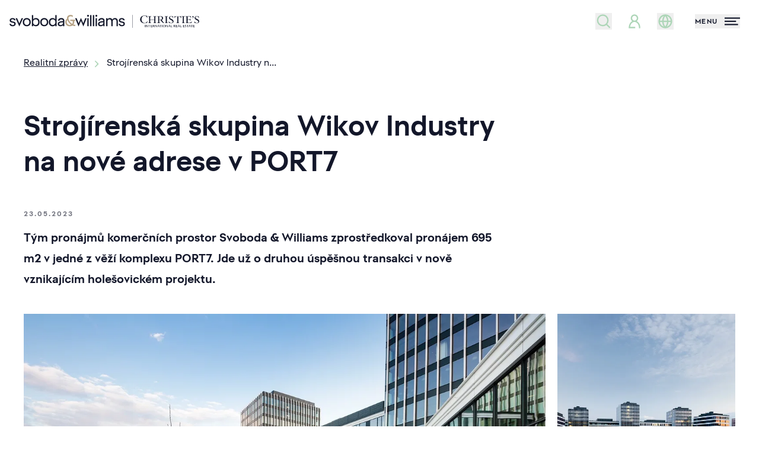

--- FILE ---
content_type: text/html; charset=UTF-8
request_url: https://svoboda-williams.com/realitni-zpravy/562-strojirenska-skupina-wikov-industry-na-nove-adrese-v-port7
body_size: 40335
content:
<!DOCTYPE html>
<html class="sw antialiased" lang="cs">
    <head>
        <meta charset="utf-8" />
        <meta name="viewport" content="width=device-width, initial-scale=1.0" />
        <meta name="format-detection" content="telephone=no">

                                    <meta name="robots" content="index, follow">
                    
        <title>Strojírenská skupina Wikov Industry na&nbsp;nové adrese v&nbsp;PORT7</title>
        <meta name="description" content="">
        <meta property="og:type" content="website">
        <meta property="og:url" content="https://svoboda-williams.com/realitni-zpravy/562-strojirenska-skupina-wikov-industry-na-nove-adrese-v-port7">
        <meta property="og:site_name" content="Realitní kancelář Praha, Brno | Svoboda &amp; Williams">
        <meta property="og:title" content="Strojírenská skupina Wikov Industry na&nbsp;nové adrese v&nbsp;PORT7">
        <meta property="og:image" content="https://svoboda-and-williams.b-cdn.net/images/ogimages/sw.jpg">
        <meta property="og:description" content="">
        <meta name="twitter:card" content="summary_large_image">
        <meta name="app-environment" content="production">

                    
            <link rel="canonical" href="https://svoboda-williams.com/realitni-zpravy/562-strojirenska-skupina-wikov-industry-na-nove-adrese-v-port7">
                            <link rel="alternate" hreflang="cs" href="https://svoboda-williams.com/realitni-zpravy/562-strojirenska-skupina-wikov-industry-na-nove-adrese-v-port7">
                            <link rel="alternate" hreflang="en" href="https://svoboda-williams.com/en/real-estate-news/562-the-wikov-industry-engineering-group-now-based-in-the-port7-project">
                        <link rel="alternate" hreflang="x-default" href="https://svoboda-williams.com/realitni-zpravy/562-strojirenska-skupina-wikov-industry-na-nove-adrese-v-port7">
        
        <link rel="preconnect" href="https://svoboda-and-williams.b-cdn.net">
        <link rel="dns-prefetch" href="https://svoboda-and-williams.b-cdn.net">
        
        <link rel="apple-touch-icon" sizes="180x180" href="https://svoboda-and-williams.b-cdn.net/images/favicons/sw/apple-touch-icon.png">
        <link rel="icon" type="image/png" sizes="32x32" href="https://svoboda-and-williams.b-cdn.net/images/favicons/sw/favicon-32x32.png">
        <link rel="icon" type="image/png" sizes="16x16" href="https://svoboda-and-williams.b-cdn.net/images/favicons/sw/favicon-16x16.png">
        <link rel="icon" type="image/svg+xml" href="https://svoboda-and-williams.b-cdn.net/images/favicons/sw/apple-touch-icon.png">
        <link rel="manifest" href="https://svoboda-and-williams.b-cdn.net/images/favicons/sw/site.webmanifest">
        <link rel="shortcut icon" href="https://svoboda-and-williams.b-cdn.net/images/favicons/sw/favicon.ico">
        <meta name="msapplication-config" content="https://svoboda-and-williams.b-cdn.net/images/favicons/sw/browserconfig.xml">

                    <meta name="theme-color" content="#ffffff">
            <meta name="msapplication-TileColor" content="#da532c">

            <link rel="stylesheet" href="https://svoboda-williams.com/build/assets/app-DDANt4I8.css" />
        
        
        <script>
            window.dataLayer = window.dataLayer || [];
                    </script>

                    <!-- Google Tag Manager -->
                                                <script>!function(){"use strict";function l(e){for(var t=e,r=0,n=document.cookie.split(";");r<n.length;r++){var o=n[r].split("=");if(o[0].trim()===t)return o[1]}}function s(e){return localStorage.getItem(e)}function u(e){return window[e]}function A(e,t){e=document.querySelector(e);return t?null==e?void 0:e.getAttribute(t):null==e?void 0:e.textContent}var e=window,t=document,r="script",n="dataLayer",o="https://sgtm.svoboda-williams.com",a="https://load.sgtm.svoboda-williams.com",i="3et4wtjkmuuq",c="43cm7=aWQ9R1RNLUtMVjVQWDNa&page=3",g="cookie",v="cookie_keeper_id",E="",d=!1;try{var d=!!g&&(m=navigator.userAgent,!!(m=new RegExp("Version/([0-9._]+)(.*Mobile)?.*Safari.*").exec(m)))&&16.4<=parseFloat(m[1]),f="stapeUserId"===g,I=d&&!f?function(e,t,r){void 0===t&&(t="");var n={cookie:l,localStorage:s,jsVariable:u,cssSelector:A},t=Array.isArray(t)?t:[t];if(e&&n[e])for(var o=n[e],a=0,i=t;a<i.length;a++){var c=i[a],c=r?o(c,r):o(c);if(c)return c}else console.warn("invalid uid source",e)}(g,v,E):void 0;d=d&&(!!I||f)}catch(e){console.error(e)}var m=e,g=(m[n]=m[n]||[],m[n].push({"gtm.start":(new Date).getTime(),event:"gtm.js"}),t.getElementsByTagName(r)[0]),v=I?"&bi="+encodeURIComponent(I):"",E=t.createElement(r),f=(d&&(i=8<i.length?i.replace(/([a-z]{8}$)/,"kp$1"):"kp"+i),!d&&a?a:o);E.async=!0,E.src=f+"/"+i+".js?"+c+v,null!=(e=g.parentNode)&&e.insertBefore(E,g)}();</script>
                                        <!-- End Google Tag Manager -->
        
                    <script type="text/javascript">
            var leady_track_key="fa6bUyyOQzak78zz";
            (function(){
                var l=document.createElement("script");l.type="text/javascript";l.async=true;
                l.src='https://ct.leady.com/'+leady_track_key+"/L.js";
                var s=document.getElementsByTagName("script")[0];s.parentNode.insertBefore(l,s);
            })();
            </script>
        
        <link rel="preload" as="style" href="https://svoboda-williams.com/build/assets/select-MpkEOZLY.css" /><link rel="stylesheet" href="https://svoboda-williams.com/build/assets/select-MpkEOZLY.css" data-navigate-track="reload" />            </head>
    <body>

                    <!-- Google Tag Manager (noscript) -->
                            <noscript><iframe src="https://load.sgtm.svoboda-williams.com/ns.html?id=GTM-KLV5PX3Z" height="0" width="0" style="display:none;visibility:hidden"></iframe></noscript>
                        <!-- End Google Tag Manager (noscript) -->
        
        <div
            x-data="{
                navigationOpen: false,
                filtersOpen: window.performance && window.performance.getEntriesByType('navigation')[0].type == 'back_forward' ? $persist(false).using(sessionStorage).as(`filtersOpen_${window.location.pathname}_${window.location.search}`) : false,
                loginOpen: false,
                registrationOpen: false,
                newsletterOpen: false,
                scrolledDown: false,
                scrolledOut: false,
                isTransparent: 0,
                headerBackground: 'default',
                headerBackgroundTo: '',
                handleScroll() {
                    this.scrolledDown = (window.pageYOffset > 0) ? true : false

                    let header = document.querySelector('.project-header-tablet, #homepage, .property-header');

                    if (window.innerWidth > 1024) {
                        header = document.querySelector('.project-header, #homepage, .property-header');
                    }

                    if (header) {
                        if (window.pageYOffset >= header.offsetTop + header.offsetHeight) {
                            if (this.headerBackground == 'transparent') {
                                this.$refs.header.classList.add(this.headerBackgroundTo == 'dark' ? 'bg-primary' : 'bg-white')

                                if (this.headerBackgroundTo != 'dark') {
                                    this.$refs.header.classList.remove('inverted')
                                }
                            }

                            this.scrolledOut = true
                            this.$refs.header.classList.remove('absolute')
                            this.$refs.header.classList.add('fixed')
                        } else {
                            if (this.headerBackground == 'transparent') {
                                this.$refs.header.classList.remove(this.headerBackgroundTo == 'dark' ? 'bg-primary' : 'bg-white')

                                if (this.headerBackgroundTo != 'dark') {
                                    this.$refs.header.classList.add('inverted')
                                }
                            }

                            this.scrolledOut = false
                            this.$refs.header.classList.remove('fixed')
                            this.$refs.header.classList.add('absolute')
                        }
                    }
                },
                hashCurrentUrl() {
                    const uniquePageIdentifier = `${window.location.pathname}${window.location.search}`;
                    let hash = 0;
                    for (let i&nbsp;= 0, len = uniquePageIdentifier.length; i&nbsp;< len; i++) {
                        let chr = uniquePageIdentifier.charCodeAt(i);
                        hash = (hash << 5) - hash + chr;
                        hash |= 0; // Convert to 32bit integer
                    }
                    return hash;
                },
            }"
            x-init="() => {
                $watch('navigationOpen', value => document.activeElement.blur());
                $watch('filtersOpen', value => document.activeElement.blur());

                            }"
            @scroll.window="handleScroll"
            @load.window="handleScroll"
            @keydown.window.escape="navigationOpen = false; filtersOpen = false;"
        >
                        <div
    class="fixed inset-0 z-50 h-full w-full overflow-y-auto bg-white !h-[100vh]"
    x-show="navigationOpen"
    x-data="{ selfState: false }"
    x-init="
        $watch('navigationOpen', (value) => {
            if (selfState == true) {
                setTimeout(() => (selfState = value), 300)
            } else {
                selfState = value
            }
        })
    "
    x-transition:enter="transition duration-300"
    x-transition:enter-start="opacity-0"
    x-transition:enter-end="opacity-100"
    x-transition:leave="transition duration-300"
    x-transition:leave-start="opacity-100"
    x-transition:leave-end="opacity-0"
    x-cloak
    x-trap.noscroll.inert="selfState"
>
    <div class="flex h-full w-full flex-col justify-between">
        <i class="absolute right-0 top-0 -z-10 hidden h-full w-2/3 bg-whiteLight lg:block"></i>
        <div class="relative h-18 w-full shrink-0 grow-0">
            <div class="absolute left-4 top-[1.2rem]">
                <a
                    id="navigation-logo"
                    class="focus:outline-none focus:ring-0 flex items-center"
                    href="https://svoboda-williams.com"
                    x-data
                    @click="sessionStorage.setItem('filtersOpen', false);"
                >
                    <svg class="max-w-full w-56 h-[34px] xs:w-80 inverted:text-white transition duration-300 hover:text-primaryTextHover" id="logo-simplified" xmlns="http://www.w3.org/2000/svg" viewBox="0 0 60.24 4.12">
  <g id="logo-simplified-2" data-name="Components">
    <g id="_27d4165e-79e2-405a-a182-c9e77148f74b_1" data-name=" 27d4165e-79e2-405a-a182-c9e77148f74b 1">
      <g id="sw-blue-gold">
        <path fill="currentColor" d="M0,2.85h.44c.07.29.27.41.59.41s.5-.14.5-.37c0-.66-1.47-.12-1.47-1.12,0-.44.39-.75.92-.75s.89.28.95.69h-.45c-.07-.19-.22-.31-.5-.31s-.48.13-.48.35c0,.61,1.47.06,1.47,1.12,0,.44-.38.77-.95.77s-.98-.29-1.04-.8"/>
        <polygon fill="currentColor" points="3.85 1.06 3.13 2.72 2.41 1.06 1.93 1.06 3.13 3.69 4.32 1.06 3.85 1.06"/>
        <path fill="currentColor" d="M6.32,2.33c0-.58-.37-.9-.83-.9s-.83.31-.83.9.37.9.83.9.83-.32.83-.9M4.22,2.33c0-.86.62-1.31,1.27-1.31s1.27.45,1.27,1.31-.62,1.31-1.27,1.31-1.27-.45-1.27-1.31"/>
        <path fill="currentColor" d="M9.13,2.33c0-.59-.35-.91-.81-.91s-.84.32-.84.91.38.91.84.91.81-.32.81-.91M7.51,3.23v.37h-.42V.08h.42v1.35c.21-.27.52-.41.88-.41.62,0,1.18.45,1.18,1.31s-.56,1.31-1.18,1.31c-.36,0-.68-.14-.88-.41"/>
        <path fill="currentColor" d="M11.87,2.33c0-.58-.37-.9-.83-.9s-.83.31-.83.9.37.9.83.9.83-.32.83-.9M9.76,2.33c0-.86.62-1.31,1.27-1.31s1.27.45,1.27,1.31-.62,1.31-1.27,1.31-1.27-.45-1.27-1.31"/>
        <path fill="currentColor" d="M14.58,2.33c0-.59-.38-.91-.84-.91s-.81.32-.81.91.35.91.81.91.84-.32.84-.91M12.49,2.33c0-.86.56-1.31,1.18-1.31.36,0,.67.14.88.41V.08h.42v3.53h-.42v-.37c-.21.27-.52.41-.88.41-.62,0-1.18-.45-1.18-1.31"/>
        <path fill="currentColor" d="M16.99,2.61v-.25l-.54.06c-.45.05-.68.21-.68.45,0,.26.21.39.48.39.31,0,.75-.2.75-.66M15.33,2.9c0-.5.45-.77,1.12-.85l.54-.07v-.13c0-.26-.22-.42-.54-.42-.28,0-.54.1-.61.42h-.46c.09-.56.52-.83,1.07-.83s.96.31.96.83v1.75h-.42v-.34c-.19.28-.57.38-.78.38-.58,0-.89-.29-.89-.75"/>
        <path fill="#b6a284" d="M19.16,3.22c.16,0,.3-.02.41-.06-.54-.39-.99-.97-1.19-1.51-.12.14-.21.34-.21.61,0,.61.5.96.98.96M19.97,3.4c-.24.15-.53.24-.87.24-.73,0-1.39-.5-1.39-1.36,0-.46.24-.81.55-1.05,0-.04,0-.09,0-.13,0-.65.46-1.07,1.1-1.07.29,0,.52.05.73.18v.48c-.19-.15-.46-.22-.68-.22-.43,0-.69.23-.69.63,0,.63.56,1.4,1.2,1.79.13-.18.17-.4.17-.57,0-.14-.02-.26-.06-.36h-.73v-.42h1.56v.42h-.35c.03.09.05.19.05.31,0,.3-.09.57-.26.8.21.08.42.11.61.08v.42c-.32.04-.64-.04-.95-.19"/>
        <polygon fill="currentColor" points="21.95 2.69 21.31 1.06 20.84 1.06 21.92 3.69 22.68 1.92 23.45 3.69 24.52 1.06 24.04 1.06 23.41 2.68 22.69 .97 21.95 2.69"/>
        <path fill="currentColor" d="M24.71,1.06h.42v2.54h-.42V1.06ZM24.63.3c0-.18.13-.3.3-.3s.3.13.3.3-.13.3-.3.3-.3-.13-.3-.3"/>
        <rect fill="currentColor" x="25.59" y=".08" width=".42" height="3.53"/>
        <rect fill="currentColor" x="26.47" y=".08" width=".42" height="3.53"/>
        <path fill="currentColor" d="M27.35,1.06h.42v2.54h-.42V1.06ZM27.27.3c0-.18.13-.3.3-.3s.3.13.3.3-.13.3-.3.3-.3-.13-.3-.3"/>
        <path fill="currentColor" d="M29.78,2.61v-.25l-.54.06c-.45.05-.68.21-.68.45,0,.26.21.39.48.39.31,0,.75-.2.75-.66M28.11,2.9c0-.5.45-.77,1.12-.85l.54-.07v-.13c0-.26-.22-.42-.54-.42-.28,0-.54.1-.61.42h-.46c.09-.56.52-.83,1.07-.83s.96.31.96.83v1.75h-.42v-.34c-.19.28-.57.38-.78.38-.58,0-.89-.29-.89-.75"/>
        <path fill="currentColor" d="M33.4,1.43c-.31,0-.66.2-.66.73v1.45h-.42v-1.45c0-.53-.25-.73-.56-.73s-.67.2-.67.73v1.45h-.42V1.06h.42v.38c.2-.3.51-.42.78-.42.35,0,.64.17.78.49.19-.35.55-.49.87-.49.51,0,.88.35.88,1.01v1.57h-.42v-1.45c0-.53-.25-.73-.56-.73"/>
        <path fill="currentColor" d="M34.66,2.85h.44c.07.29.27.41.59.41s.5-.14.5-.37c0-.66-1.47-.12-1.47-1.12,0-.44.39-.75.92-.75s.89.28.95.69h-.45c-.07-.19-.22-.31-.5-.31s-.48.13-.48.35c0,.61,1.47.06,1.47,1.12,0,.44-.38.77-.95.77s-.98-.29-1.04-.8"/>
      </g>
    </g>
  </g>
  <g>
    <g>
      <rect fill="currentColor" x="42.93" y="3.18" width=".12" height=".74"/>
      <path fill="currentColor" d="M43.84,3.93l-.43-.55s-.03-.04-.04-.06h0s0,.05,0,.07v.53h-.1v-.73h.12s0,0,0,0l.36.48s.05.06.05.08h0s0-.06,0-.08v-.47h.1v.75h-.08Z"/>
      <polygon fill="currentColor" points="44.44 3.26 44.44 3.92 44.33 3.92 44.33 3.26 44.05 3.26 44.05 3.18 44.72 3.18 44.72 3.26 44.44 3.26"/>
      <path fill="currentColor" d="M45.3,3.92h-.45v-.74h.44v.08h-.33v.22h.29v.08h-.29v.23s.01.03.03.03h.32v.08Z"/>
      <path fill="currentColor" d="M45.94,3.92h0s-.31-.39-.31-.39h.04c.1,0,.19-.04.19-.15,0-.11-.08-.14-.19-.14h-.07v.67h-.12v-.74h.23c.13,0,.28.03.28.19,0,.11-.09.18-.18.2l.29.34h-.14Z"/>
      <path fill="currentColor" d="M46.78,3.93l-.43-.55s-.03-.04-.04-.06h0s0,.05,0,.07v.53h-.1v-.73h.12s0,0,0,0l.36.48s.04.06.05.08h0s0-.06,0-.08v-.47h.1v.75h-.08Z"/>
      <path fill="currentColor" d="M47.36,3.38s-.02-.06-.03-.09h0s-.02.07-.03.1l-.1.23h.25l-.09-.23ZM47.57,3.92h0s-.09-.24-.09-.24h-.31l-.1.23h0s-.09,0-.09,0l.32-.75h.09l.3.75h-.11Z"/>
      <polygon fill="currentColor" points="48.03 3.26 48.03 3.92 47.91 3.92 47.91 3.26 47.63 3.26 47.63 3.18 48.3 3.18 48.3 3.26 48.03 3.26"/>
      <rect fill="currentColor" x="48.43" y="3.18" width=".12" height=".74"/>
      <path fill="currentColor" d="M49.09,3.24c-.12,0-.25.07-.25.31s.12.31.25.31.25-.07.25-.31-.13-.31-.25-.31M49.09,3.93c-.22,0-.38-.13-.38-.38s.19-.39.38-.39c.2,0,.38.12.38.39,0,.22-.17.38-.38.38"/>
      <path fill="currentColor" d="M50.19,3.93l-.43-.55s-.03-.04-.04-.06h0s0,.05,0,.07v.53h-.1v-.73h.12s0,0,0,0l.36.48s.05.06.05.08h0s0-.06,0-.08v-.47h.1v.75h-.08Z"/>
      <path fill="currentColor" d="M50.78,3.38s-.02-.06-.03-.09h0s-.02.07-.03.1l-.1.23h.25l-.09-.23ZM50.99,3.92h0s-.09-.24-.09-.24h-.3l-.1.23h0s-.09,0-.09,0l.32-.75h.09l.3.75h-.11Z"/>
      <path fill="currentColor" d="M52.58,3.92h0s-.31-.39-.31-.39h.04c.1,0,.19-.04.19-.15,0-.11-.08-.14-.19-.14h-.07v.67h-.12v-.74h.23c.13,0,.28.03.28.19,0,.11-.09.18-.18.2l.29.34h-.14Z"/>
      <path fill="currentColor" d="M53.31,3.92h-.45v-.74h.44v.08h-.33v.22h.29v.08h-.29v.23s.01.03.03.03h.32v.08Z"/>
      <path fill="currentColor" d="M53.78,3.38s-.02-.06-.03-.09h0s-.02.07-.03.1l-.1.23h.25l-.09-.23ZM53.99,3.92h0s-.09-.24-.09-.24h-.3l-.1.23h0s-.09,0-.09,0l.32-.75h.09l.3.75h-.11Z"/>
      <path fill="currentColor" d="M54.69,3.92h-.45v-.74h.12v.62s.01.03.03.03h.32v.08Z"/>
      <path fill="currentColor" d="M55.57,3.92h-.45v-.74h.44v.08h-.33v.22h.29v.08h-.29v.23s.01.03.04.03h.32v.08Z"/>
      <path fill="currentColor" d="M55.9,3.93c-.07,0-.14-.02-.2-.05l.03-.08s.1.05.17.05c.08,0,.17-.03.17-.12,0-.08-.07-.11-.13-.14l-.09-.04c-.08-.03-.15-.08-.15-.18,0-.13.13-.21.26-.21.07,0,.13.02.18.04l-.04.09s-.09-.05-.16-.05c-.09,0-.14.04-.14.1s.05.09.12.12l.1.04c.08.03.15.1.15.19,0,.15-.14.24-.29.24"/>
      <polygon fill="currentColor" points="56.66 3.26 56.66 3.92 56.54 3.92 56.54 3.26 56.27 3.26 56.27 3.18 56.94 3.18 56.94 3.26 56.66 3.26"/>
      <path fill="currentColor" d="M57.25,3.38s-.02-.06-.03-.09h0s-.02.07-.03.1l-.1.23h.25l-.09-.23ZM57.46,3.92h0s-.09-.24-.09-.24h-.31l-.1.23h0s-.09,0-.09,0l.32-.75h.09l.3.75h-.11Z"/>
      <polygon fill="currentColor" points="57.92 3.26 57.92 3.92 57.8 3.92 57.8 3.26 57.52 3.26 57.52 3.18 58.19 3.18 58.19 3.26 57.92 3.26"/>
      <path fill="currentColor" d="M58.78,3.92h-.45v-.74h.44v.08h-.33v.22h.29v.08h-.29v.23s.01.03.03.03h.32v.08Z"/>
      <path fill="currentColor" d="M51.69,3.92h-.45v-.74h.12v.62s.01.03.03.03h.32v.08Z"/>
    </g>
    <path fill="currentColor" d="M42.8,2.68c.36,0,.63-.1.84-.09l.2-.57h-.07c-.2.36-.48.58-.85.58-.58,0-1-.49-1-1.13,0-.7.35-1.16.92-1.16.38,0,.68.19.87.6h.07l-.1-.64h-.06s-.06.06-.11.06c-.09,0-.28-.1-.69-.1-.77,0-1.35.51-1.35,1.26,0,.67.61,1.2,1.32,1.2M44,2.62h1.02v-.06c-.29-.01-.34-.06-.34-.28v-.71h1.3v.71c0,.23-.05.27-.34.28v.06h1.02v-.06c-.29-.01-.34-.06-.34-.28V.81c0-.23.05-.27.34-.28v-.06h-1.02v.06c.29.01.34.06.34.28v.68s-1.3,0-1.3,0v-.68c0-.23.05-.27.34-.28v-.06h-1.02v.06c.29.01.34.06.34.28v1.48c0,.23-.05.27-.34.28v.06ZM46.86,2.62h1.08v-.06c-.37-.01-.4-.04-.4-.31v-.64c.12.05.27.07.42.08l.16.21c.4.54.66.75,1.02.75v-.06c-.16-.04-.25-.2-.63-.7l-.2-.27c.26-.09.46-.28.46-.6,0-.26-.17-.58-.89-.58-.17,0-.49.02-1.02.02v.06c.29.01.34.06.34.28v1.48c0,.23-.05.27-.34.28v.06ZM47.54,1.56V.54c.08,0,.15-.01.23-.01.53,0,.65.27.65.51,0,.31-.2.55-.65.55-.08,0-.16,0-.23-.02M49.28,2.62h1.02v-.06c-.29-.01-.34-.06-.34-.28V.81c0-.23.05-.27.34-.28v-.06h-1.02v.06c.29.01.34.06.34.28v1.48c0,.23-.05.27-.34.28v.06ZM50.54,2.08l.09.56h.05s.07-.06.12-.06c.11,0,.3.1.56.1.43,0,.73-.25.73-.61,0-.76-1.2-.73-1.2-1.24,0-.18.14-.34.4-.34s.48.13.65.47h.07l-.08-.52h-.05s-.05.06-.09.06c-.11,0-.27-.09-.51-.09-.38,0-.65.21-.65.55,0,.69,1.18.7,1.18,1.24,0,.22-.18.4-.46.4-.27,0-.58-.17-.75-.52h-.07ZM52.32,1.01h.07c.15-.35.31-.44.8-.44h.07v1.71c0,.23-.05.27-.34.28v.06h1.02v-.06c-.29-.01-.34-.06-.34-.28V.57s.06,0,.06,0c.51,0,.67.09.82.44h.07l-.09-.58h-.05s-.09.06-.24.06h-1.46c-.15,0-.2-.02-.24-.06h-.05l-.09.58ZM54.66,2.62h1.02v-.06c-.29-.01-.34-.06-.34-.28V.81c0-.23.05-.27.34-.28v-.06h-1.02v.06c.29.01.34.06.34.28v1.48c0,.23-.05.27-.34.28v.06ZM55.88,2.62h1.05c.4,0,.59,0,.78.02l.19-.54h-.07c-.22.37-.41.44-.87.44h-.07c-.29,0-.34-.06-.34-.28v-.72s.04,0,.04,0c.69,0,.75.03.81.34h.06v-.72h-.06c-.04.26-.12.3-.74.3h-.11v-.91s.3,0,.3,0c.44,0,.61.07.76.4h.07l-.09-.48h-1.72v.06c.29.01.34.06.34.28v1.48c0,.23-.05.27-.34.28v.06ZM58.03.59c0-.1.07-.18.2-.18.15,0,.24.1.24.27,0,.22-.15.4-.41.51l-.03-.06c.19-.1.3-.22.29-.41-.04.02-.08.03-.13.03-.1,0-.17-.06-.17-.17M58.68,2.08l.09.56h.05s.07-.06.12-.06c.11,0,.3.1.56.1.43,0,.73-.25.73-.61,0-.76-1.2-.73-1.2-1.24,0-.18.14-.34.4-.34s.48.13.65.47h.07l-.08-.52h-.05s-.05.06-.09.06c-.11,0-.27-.09-.51-.09-.38,0-.65.21-.65.55,0,.69,1.18.7,1.18,1.24,0,.22-.18.4-.46.4s-.58-.17-.75-.52h-.07Z"/>
  </g>
  <rect fill="currentColor" x="39.03" y=".02" width=".08" height="4.1"/>
</svg>                </a>
            </div>
            <div class="absolute right-2 top-6 md:right-4">
                <button class="flex h-6 items-center space-x-3 focus:outline-none group" @click="navigationOpen = ! navigationOpen">
    <div class="relative flex w-10 items-center justify-start">
        <span class="absolute h-[3px] w-7 translate-y-0 rotate-45 transform bg-primaryText transition group-hover:bg-primaryTextHover"></span>
        <span class="absolute h-[3px] w-7 translate-y-0 -rotate-45 transform bg-primaryText transition group-hover:bg-primaryTextHover"></span>
    </div>
</button>
            </div>
        </div>
        <div class="relative flex w-full grow items-center px-4 pb-4 pt-3 lg:px-0 lg:pb-8 lg:pt-0">
            <div class="flex h-full w-full flex-col justify-between lg:max-h-[500px] lg:flex-row lg:items-start">
                <div class="lg:h-full lg:w-1/3">
                    <div class="flex flex-col justify-between lg:h-full lg:pl-[18%]">
                        <div class="mb-8 lg:mb-10">
                            <button
        type="button" class="inline-flex items-center justify-center whitespace-nowrap bg-greenStyle transition-colors duration-300 hover:bg-greenStyleText font-bold relative disabled:bg-whiteDark disabled:text-primaryText disabled:pointer-events-none h-12 w-full px-8 lg:w-auto" @click.prevent="filtersOpen = ! filtersOpen"
        x-data="{
            isLoading: false,
            unloading: false,
            useLoading: false,
            init() {
                if (!this.useLoading) return;

                window.addEventListener('beforeunload', () => {
                    this.unloading = true;
                    if (this.isLoading) {
                        this.$refs.loadingText?.classList.remove('opacity-0');
                        this.$refs.loadingIndicator?.classList.add('w-full');
                    }
                });

                this.$watch('isLoading', (val) => {
                    if (val && this.$refs.loadingResetter) {
                        const observer = new MutationObserver(() => {
                            if (this.$refs.loadingResetter.style.display !== 'none' && !this.unloading) {
                                this.isLoading = false;
                                observer.disconnect();
                            }
                        });

                        observer.observe(this.$refs.loadingResetter, {
                            attributes: true,
                            attributeFilter: ['style']
                        });
                    }
                });
            }
        }"
        @click="if (useLoading) isLoading = true"
            >
        <svg aria-hidden="true" focusable="false" class="fill-current mr-2 size-7">
    <use href="https://svoboda-williams.com/images/icons.svg?v=3#magnifying-glass" />
</svg>
                                Nabídka nemovitostí

            </button>
                        </div>
                        <ul
                            class="mb-8 grid flex-none grow grid-cols-2 flex-row flex-wrap font-semibold text-primaryText lg:mb-0 lg:flex lg:flex-col lg:bg-white lg:font-normal lg:text-foreground-muted"
                        >
                                                            <li
                                    class="flex items-center border-t border-b lg:border-b-0 -mt-px border-greyMenu bg-white py-1 odd:border-r even:pl-5 lg:flex-none lg:border-t-0  lg:py-0 lg:odd:border-r-0 lg:even:pl-0 [&:nth-child(1)]:border-t-0 [&:nth-child(2)]:border-t-0"
                                >
                                    <a
                                        class="group inline-flex items-center py-2 leading-tight transition-colors duration-300 hover:text-primary"
                                                                                    id="login-menu-item"
                                            href="#"
                                            @click.prevent="loginOpen = ! loginOpen"
                                                                            >
                                        <span
                                            class="inline-flex h-8 w-10 shrink-0 items-center justify-center pr-1.5 text-greenStyle"
                                        >
                                                                                            <svg aria-hidden="true" focusable="false" class="fill-current size-7 group-hover:text-primaryText transition-colors">
    <use href="https://svoboda-williams.com/images/icons.svg?v=3#user" />
</svg>
                                                                                    </span>
                                                                                    Přihlásit se                                                                            </a>
                                </li>
                                
                                                                    <li
                                        class="flex items-center border-t border-b lg:border-b-0 -mt-px border-greyMenu bg-white py-1 odd:border-r even:pl-5 lg:flex-none lg:border-t-0  lg:py-0 lg:odd:border-r-0 lg:even:pl-0 [&:nth-child(1)]:border-t-0 [&:nth-child(2)]:border-t-0"
                                    >
                                        <a
                                            href="https://svoboda-williams.com/open-account/dashboard"
                                            class="group inline-flex items-center py-2 leading-tight transition-colors duration-300 hover:text-primary"
                                        >
                                            <span
                                                class="inline-flex h-8 w-10 shrink-0 items-center justify-center pr-1.5 text-greenStyle"
                                            >
                                                <svg class="size-7 group-hover:text-primaryText transition-colors" xmlns="http://www.w3.org/2000/svg" width="24" height="24" viewBox="0 0 24 24">
  <path fill="none" stroke="currentColor" stroke-linecap="square" stroke-width="2" d="M12,17.25h0"/>
  <path fill="none" stroke="currentColor" stroke-linecap="square" stroke-width="2" d="M9.88,7.52c1.17-1.03,3.07-1.03,4.24,0,1.17,1.02,1.17,2.69,0,3.71-.2.18-.43.33-.67.44-.74.36-1.45,1-1.45,1.83"/>
  <circle cx="12" cy="12" r="9" fill="none" stroke="currentColor" stroke-linecap="square" stroke-width="2"/>
</svg>                                            </span>
                                            Výhody účtu                                        </a>
                                    </li>
                                    <li
                                        class="flex items-center border-t border-b lg:border-b-0 -mt-px border-greyMenu bg-white py-1 odd:border-r even:pl-5 lg:flex-none lg:border-t-0  lg:py-0 lg:odd:border-r-0 lg:even:pl-0 [&:nth-child(1)]:border-t-0 [&:nth-child(2)]:border-t-0"
                                    >
                                        <a
                                            href="https://svoboda-williams.com/open-account/watchdog"
                                            class="group inline-flex items-center py-2 leading-tight transition-colors duration-300 hover:text-primary"
                                        >
                                            <span
                                                class="inline-flex h-8 w-10 shrink-0 items-center justify-center pr-1.5 text-greenStyle"
                                            >
                                                <svg aria-hidden="true" focusable="false" class="fill-current size-8 group-hover:text-primaryText transition-colors">
    <use href="https://svoboda-williams.com/images/icons.svg?v=3#eye" />
</svg>
                                            </span>
                                            Watchdog                                        </a>
                                    </li>
                                    <li
                                        class="flex items-center border-t border-b lg:border-b-0 -mt-px border-greyMenu bg-white py-1 odd:border-r even:pl-5 lg:flex-none lg:border-t-0  lg:py-0 lg:odd:border-r-0 lg:even:pl-0 [&:nth-child(1)]:border-t-0 [&:nth-child(2)]:border-t-0"
                                    >
                                        <a
                                            href="https://svoboda-williams.com/open-account/favorites"
                                            class="group inline-flex items-center py-2 leading-tight transition-colors duration-300 hover:text-primary"
                                        >
                                            <span
                                                class="inline-flex h-8 w-10 shrink-0 items-center justify-center pr-1.5 text-greenStyle"
                                            >
                                                <svg class="size-10 group-hover:text-primaryText transition-colors" viewBox="0 0 20 32" xmlns="http://www.w3.org/2000/svg" fill="currentColor"><path d="M16.177 25.961l-6.176-2.968-6.176 2.968.777-7.077-4.544-5.196 6.588-1.396 3.355-6.253 3.354 6.253 6.587 1.396-4.543 5.195.778 7.077zM3.808 14.938l2.879 3.29-.48 4.369 3.794-1.824 3.794 1.824-.481-4.369 2.878-3.29-4.16-.882-2.031-3.786-2.032 3.786z"/></svg>                                            </span>
                                            Oblíbené                                        </a>
                                    </li>
                                
                                                            
                            <li
                                class="flex items-center border-t border-b lg:border-b-0 -mt-px border-greyMenu bg-white py-1 odd:border-r even:pl-5 lg:mt-auto lg:flex-none lg:border-t-0 lg:py-0 lg:odd:border-r-0 lg:even:pl-0 [&:nth-child(1)]:border-t-0 [&:nth-child(2)]:border-t-0"
                            >
                                <button
                                    @click.prevent="newsletterOpen = true"
                                    class="group inline-flex items-center py-2 leading-tight transition-colors duration-300 hover:text-primary lg:pb-0"
                                >
                                    <span
                                        class="inline-flex h-8 w-10 shrink-0 items-center justify-center pr-1.5 text-greenStyle"
                                    >
                                        <svg class="size-7 group-hover:text-primaryText transition-colors" xmlns="http://www.w3.org/2000/svg" width="24" height="24" viewBox="0 0 24 24">
  <path fill="none" stroke="currentColor" stroke-linecap="square" stroke-width="2" d="M3 5.64H21V18.37H3z"/>
  <path fill="none" stroke="currentColor" stroke-width="2" d="M17.58,9.78l-5.63,3.22-5.75-3.22"/>
</svg>                                    </span>
                                    Newsletter                                </button>
                            </li>
                        </ul>
                    </div>
                </div>
                <div class="pt-2.5 lg:h-full lg:w-2/3 lg:pt-0">
                    <div
                        class="flex h-full max-w-5xl flex-col flex-wrap space-y-2.5 text-center lg:flex-row lg:space-y-0 lg:text-left"
                    >
                        <ul
                            class="space-y-8 bg-background-muted py-10 pl-10 pr-10 lg:w-1/2 xl:w-1/3 lg:bg-transparent lg:py-0 lg:pl-[10%] lg:pr-0"
                        >
                                                                                                                                <li>
                                        <a
                                            class="border-b border-b-transparent py-1 text-xl font-bold leading-none text-primary transition-colors duration-300 hover:border-b-foreground hover:text-primaryTextHover lg:font-normal"
                                            href="https://svoboda-williams.com/developerske-projekty"
                                            
                                        >
                                                                                            Nové rezidenční projekty                                                                                    </a>
                                    </li>
                                                                                                                                                                <li>
                                        <a
                                            class="border-b border-b-transparent py-1 text-xl font-bold leading-none text-primary transition-colors duration-300 hover:border-b-foreground hover:text-primaryTextHover lg:font-normal"
                                            href="https://svoboda-williams.com/sdilene-kancelare"
                                            
                                        >
                                                                                            Sdílené kanceláře                                                                                    </a>
                                    </li>
                                                                                                                                                                <li>
                                        <a
                                            class="border-b border-b-transparent py-1 text-xl font-bold leading-none text-primary transition-colors duration-300 hover:border-b-foreground hover:text-primaryTextHover lg:font-normal"
                                            href="https://svoboda-williams.com/investicni-nemovitosti"
                                            
                                        >
                                                                                            Investiční nemovitosti                                                                                    </a>
                                    </li>
                                                                                                                                                                <li>
                                        <a
                                            class="border-b border-b-transparent py-1 text-xl font-bold leading-none text-primary transition-colors duration-300 hover:border-b-foreground hover:text-primaryTextHover lg:font-normal"
                                            href="https://svoboda-williams.com/zahranicni-nemovitosti"
                                            
                                        >
                                                                                            Zahraniční nemovitosti                                                                                    </a>
                                    </li>
                                                                                    </ul>
                        <ul class="space-y-8 bg-background-muted p-10 lg:w-1/2 xl:w-1/3 lg:bg-transparent lg:p-0 lg:pl-[10%]">
                                                                                                                                <li class="">
                                        <a
                                            class="border-b border-b-transparent py-1 text-xl font-bold leading-none text-primary transition-colors duration-300 hover:border-b-foreground hover:text-primaryTextHover lg:font-normal"
                                            href="https://svoboda-williams.com/sluzby"
                                            
                                        >
                                                                                            Naše služby                                                                                    </a>
                                    </li>
                                                                                                                                                                <li class="">
                                        <a
                                            class="border-b border-b-transparent py-1 text-xl font-bold leading-none text-primary transition-colors duration-300 hover:border-b-foreground hover:text-primaryTextHover lg:font-normal"
                                            href="https://svoboda-williams.com/sluzby/sprava-nemovitosti"
                                            
                                        >
                                                                                            Správa nemovitostí                                                                                    </a>
                                    </li>
                                                                                                                                                                <li class="">
                                        <a
                                            class="border-b border-b-transparent py-1 text-xl font-bold leading-none text-primary transition-colors duration-300 hover:border-b-foreground hover:text-primaryTextHover lg:font-normal"
                                            href="https://svoboda-williams.com/realitni-zpravy"
                                            
                                        >
                                                                                            Realitní zprávy                                                                                    </a>
                                    </li>
                                                                                                                                                                <li class="">
                                        <a
                                            class="border-b border-b-transparent py-1 text-xl font-bold leading-none text-primary transition-colors duration-300 hover:border-b-foreground hover:text-primaryTextHover lg:font-normal"
                                            href="https://svoboda-williams.com/market-report"
                                            
                                        >
                                                                                            Market Report                                                                                    </a>
                                    </li>
                                                                                                                                                                <li class="">
                                        <a
                                            class="border-b border-b-transparent py-1 text-xl font-bold leading-none text-primary transition-colors duration-300 hover:border-b-foreground hover:text-primaryTextHover lg:font-normal"
                                            href="https://www.selectedmag.cz"
                                             target=_blank
                                        >
                                                                                            Selected Magazine                                                                                    </a>
                                    </li>
                                                                                                                                                                <li class="block xl:hidden">
                                        <a
                                            class="border-b border-b-transparent py-1 text-xl font-bold leading-none text-primary transition-colors duration-300 hover:border-b-foreground hover:text-primaryTextHover lg:font-normal"
                                            href="https://svoboda-williams.com/o-nas"
                                            
                                        >
                                                                                            O&nbsp;nás                                                                                    </a>
                                    </li>
                                                                                                                                                                <li class="block xl:hidden">
                                        <a
                                            class="border-b border-b-transparent py-1 text-xl font-bold leading-none text-primary transition-colors duration-300 hover:border-b-foreground hover:text-primaryTextHover lg:font-normal"
                                            href="https://svoboda-williams.com/o-nas/kariera"
                                            
                                        >
                                                                                            Kariéra                                                                                    </a>
                                    </li>
                                                                                                                                                                <li class="block xl:hidden">
                                        <a
                                            class="border-b border-b-transparent py-1 text-xl font-bold leading-none text-primary transition-colors duration-300 hover:border-b-foreground hover:text-primaryTextHover lg:font-normal"
                                            href="https://svoboda-williams.com/kontakty"
                                            
                                        >
                                                                                            Kontakty                                                                                    </a>
                                    </li>
                                                                                    </ul>
                        <ul class="space-y-8 bg-background-muted p-10 lg:w-1/2 xl:w-1/3 lg:bg-transparent lg:p-0 lg:pl-[10%] hidden xl:block">
                                                                                                                                <li>
                                        <a
                                            class="border-b border-b-transparent py-1 text-xl font-bold leading-none text-primary transition-colors duration-300 hover:border-b-foreground hover:text-primaryTextHover lg:font-normal"
                                            href="https://svoboda-williams.com/o-nas"
                                            
                                        >
                                                                                            O&nbsp;nás                                                                                    </a>
                                    </li>
                                                                                                                                                                <li>
                                        <a
                                            class="border-b border-b-transparent py-1 text-xl font-bold leading-none text-primary transition-colors duration-300 hover:border-b-foreground hover:text-primaryTextHover lg:font-normal"
                                            href="https://svoboda-williams.com/o-nas/kariera"
                                            
                                        >
                                                                                            Kariéra                                                                                    </a>
                                    </li>
                                                                                                                                                                <li>
                                        <a
                                            class="border-b border-b-transparent py-1 text-xl font-bold leading-none text-primary transition-colors duration-300 hover:border-b-foreground hover:text-primaryTextHover lg:font-normal"
                                            href="https://svoboda-williams.com/kontakty"
                                            
                                        >
                                                                                            Kontakty                                                                                    </a>
                                    </li>
                                                                                    </ul>
                        <div
                            class="space-y-8 bg-background-muted py-5 lg:flex lg:w-1/2 xl:w-2/3 lg:items-end lg:bg-transparent lg:py-0 lg:pl-[10%]"
                        >
                            <ul
    class="inline-flex space-x-1"
>
            <li>
            <a
                class="inline-flex size-8 items-center justify-center text-sm font-bold text-primaryTextHover tracking-[0.2em] transition-colors duration-300 hover:text-white hover:bg-primaryTextHover bg-primary text-white hover:bg-primaryTextHover"
                                    href="https://svoboda-williams.com/realitni-zpravy/562-strojirenska-skupina-wikov-industry-na-nove-adrese-v-port7"
                                x-data
                @click="sessionStorage.setItem('filtersOpen', false); sessionStorage.setItem('filtersOpen_/_', false); sessionStorage.setItem('filtersOpen_/en_', false)"
            >
                CS
            </a>
        </li>
            <li>
            <a
                class="inline-flex size-8 items-center justify-center text-sm font-bold text-primaryTextHover tracking-[0.2em] transition-colors duration-300 hover:text-white hover:bg-primaryTextHover"
                                    href="https://svoboda-williams.com/en/real-estate-news/562-the-wikov-industry-engineering-group-now-based-in-the-port7-project"
                                x-data
                @click="sessionStorage.setItem('filtersOpen', false); sessionStorage.setItem('filtersOpen_/_', false); sessionStorage.setItem('filtersOpen_/en_', false)"
            >
                EN
            </a>
        </li>
    </ul>
                        </div>
                        <div
                            class="space-y-8 bg-background-muted lg:flex lg:w-1/2 xl:w-1/3 lg:items-end lg:bg-transparent lg:pt-8 lg:pl-[10%]"
                        >
                            <div class="p-10 lg:p-0">
                                <h3
                                    class="mb-3.5 text-xs font-semibold uppercase tracking-[0.2em] text-primaryTextHover"
                                >
                                    Sledujte nás                                </h3>
                                <ul class="inline-flex space-x-4 align-bottom">
                    <li class="size-8">
                <a href="https://www.facebook.com/svoboda.williams.real.estate" target="_blank" class="inline-flex size-8 items-center justify-center" aria-label="Facebook">
                    <svg class="size-full transition duration-300 hover:text-primaryTextHover" xmlns="http://www.w3.org/2000/svg" viewBox="0 0 32 32" fill="currentColor"><path d="M0 0v32h32V0H0zm21.333 9.333h-2.56c-.821 0-1.436.336-1.436 1.185V12h3.996l-.32 4h-3.68v10.667h-4V16h-2.667v-4h2.667V9.44c0-2.7 1.419-4.107 4.614-4.107h3.386v4z"/></svg>                </a>
            </li>
                    <li class="size-8">
                <a href="https://www.linkedin.com/company/svoboda-williams/" target="_blank" class="inline-flex size-8 items-center justify-center" aria-label="Linkedin">
                    <svg class="size-full transition duration-300 hover:text-primaryTextHover" viewBox="0 0 32 32" xmlns="http://www.w3.org/2000/svg" fill="currentColor"><path d="m0 0v32h32v-32zm10.667 25.333h-4v-14.667h4zm-2-16.357a2.346 2.346 0 0 1 -2.186-1.44 2.347 2.347 0 0 1 .498-2.569 2.347 2.347 0 0 1 2.565-.518 2.354 2.354 0 0 1 .776 3.833 2.348 2.348 0 0 1 -1.653.694zm18 16.357h-4v-7.472c0-4.491-5.333-4.15-5.333 0v7.472h-4v-14.667h4v2.353c1.867-3.447 9.333-3.702 9.333 3.3v9.013z"/></svg>                </a>
            </li>
                    <li class="size-8">
                <a href="https://www.instagram.com/svobodawilliams/" target="_blank" class="inline-flex size-8 items-center justify-center" aria-label="Instagram">
                    <svg class="size-full transition duration-300 hover:text-primaryTextHover" xmlns="http://www.w3.org/2000/svg" viewBox="0 0 32 32" fill="currentColor"><path d="M19.556 16a3.555 3.555 0 0 1-7.044.694 3.56 3.56 0 0 1 1.512-3.651 3.554 3.554 0 0 1 4.491.443 3.556 3.556 0 0 1 1.042 2.515zm5.129-4.309c.051 1.124.061 1.461.061 4.309s-.011 3.185-.061 4.31c-.133 2.866-1.478 4.241-4.373 4.373-1.125.051-1.462.063-4.312.063s-3.187-.011-4.309-.061c-2.898-.132-4.241-1.509-4.373-4.373-.051-1.127-.064-1.465-.064-4.313s.012-3.185.063-4.309c.132-2.869 1.478-4.241 4.373-4.373 1.125-.051 1.462-.064 4.31-.064s3.187.011 4.31.061c2.891.132 4.24 1.504 4.373 4.373v.003zM21.477 16a5.477 5.477 0 1 0-10.953-.002A5.477 5.477 0 0 0 21.476 16zm1.494-5.693a1.276 1.276 0 0 0-.79-1.182 1.277 1.277 0 0 0-1.672 1.672 1.286 1.286 0 0 0 1.182.791 1.28 1.28 0 0 0 1.28-1.28zM32 0v32H0V0h32zm-5.333 16c0-2.896-.012-3.26-.064-4.398-.175-3.87-2.326-6.027-6.204-6.204-1.139-.053-1.502-.065-4.399-.065s-3.259.012-4.398.064c-3.875.177-6.027 2.326-6.205 6.204-.052 1.139-.064 1.503-.064 4.399s.012 3.26.064 4.398c.178 3.874 2.327 6.028 6.205 6.205 1.139.052 1.5.064 4.398.064s3.26-.012 4.399-.064c3.87-.177 6.03-2.326 6.204-6.205.052-1.138.064-1.501.064-4.398z"/></svg>                </a>
            </li>
            </ul>
                            </div>
                        </div>
                    </div>
                </div>
            </div>
        </div>
    </div>
</div>
            <div
    id="filtersModal"
    class="fixed inset-0 z-50 overflow-y-auto bg-white !h-[100vh]"
    x-show="filtersOpen"
    x-data="{ selfState: false }"
    x-init="$watch('filtersOpen', value => {
        if (selfState == true) {
            setTimeout(() => selfState = value, 300)
        } else {
            selfState = value;
        }
    });

    // do&nbsp;not show filters when you search for same results which are already shown
    if (sessionStorage.getItem('previousUrl') == sessionStorage.getItem('currentUrl')) {
        filtersOpen = false;
    }

    const userAgent = navigator.userAgent || navigator.vendor || window.opera;

    // Check for common mobile user agents
    const isMobile = /android/i.test(userAgent) ||
           /iPhone|iPad|iPod/i.test(userAgent) ||
           /windows phone/i.test(userAgent) ||
           /mobile/i.test(userAgent);

    // Trap causes the page to scroll to the top on mobile on input changes, thus we only set trap on desktop (it's only needed there anyways)
    if(! isMobile) {
        $el.setAttribute('x-trap.noautofocus.noscroll', 'selfState');
    }

    "
    x-transition:enter="transition duration-300"
    x-transition:enter-start="opacity-0"
    x-transition:enter-end="opacity-100"
    x-transition:leave="transition duration-300"
    x-transition:leave-start="opacity-100"
    x-transition:leave-end="opacity-0"
    x-cloak
>
    <script>
        if (window.location.pathname === '/' && sessionStorage.getItem('filtersOpen') == 'true') {
            document.getElementById('filtersModal').attributes.removeNamedItem('x-cloak');
        }
    </script>
    <div class="absolute left-4 top-[1.625rem]">
        <a id="filters-logo" class="block focus:outline-none focus:ring-0" href="https://svoboda-williams.com" @click="sessionStorage.setItem('filtersOpen', false); sessionStorage.setItem('filtersOpen_/_', false); sessionStorage.setItem('filtersOpen_/en_', false)">
            <svg class="max-w-full w-56 h-[21px] xs:w-80 inverted:text-white transition duration-300 hover:text-primaryTextHover" id="logo-simplified" xmlns="http://www.w3.org/2000/svg" viewBox="0 0 60.24 4.12">
  <g id="logo-simplified-2" data-name="Components">
    <g id="_27d4165e-79e2-405a-a182-c9e77148f74b_1" data-name=" 27d4165e-79e2-405a-a182-c9e77148f74b 1">
      <g id="sw-blue-gold">
        <path fill="currentColor" d="M0,2.85h.44c.07.29.27.41.59.41s.5-.14.5-.37c0-.66-1.47-.12-1.47-1.12,0-.44.39-.75.92-.75s.89.28.95.69h-.45c-.07-.19-.22-.31-.5-.31s-.48.13-.48.35c0,.61,1.47.06,1.47,1.12,0,.44-.38.77-.95.77s-.98-.29-1.04-.8"/>
        <polygon fill="currentColor" points="3.85 1.06 3.13 2.72 2.41 1.06 1.93 1.06 3.13 3.69 4.32 1.06 3.85 1.06"/>
        <path fill="currentColor" d="M6.32,2.33c0-.58-.37-.9-.83-.9s-.83.31-.83.9.37.9.83.9.83-.32.83-.9M4.22,2.33c0-.86.62-1.31,1.27-1.31s1.27.45,1.27,1.31-.62,1.31-1.27,1.31-1.27-.45-1.27-1.31"/>
        <path fill="currentColor" d="M9.13,2.33c0-.59-.35-.91-.81-.91s-.84.32-.84.91.38.91.84.91.81-.32.81-.91M7.51,3.23v.37h-.42V.08h.42v1.35c.21-.27.52-.41.88-.41.62,0,1.18.45,1.18,1.31s-.56,1.31-1.18,1.31c-.36,0-.68-.14-.88-.41"/>
        <path fill="currentColor" d="M11.87,2.33c0-.58-.37-.9-.83-.9s-.83.31-.83.9.37.9.83.9.83-.32.83-.9M9.76,2.33c0-.86.62-1.31,1.27-1.31s1.27.45,1.27,1.31-.62,1.31-1.27,1.31-1.27-.45-1.27-1.31"/>
        <path fill="currentColor" d="M14.58,2.33c0-.59-.38-.91-.84-.91s-.81.32-.81.91.35.91.81.91.84-.32.84-.91M12.49,2.33c0-.86.56-1.31,1.18-1.31.36,0,.67.14.88.41V.08h.42v3.53h-.42v-.37c-.21.27-.52.41-.88.41-.62,0-1.18-.45-1.18-1.31"/>
        <path fill="currentColor" d="M16.99,2.61v-.25l-.54.06c-.45.05-.68.21-.68.45,0,.26.21.39.48.39.31,0,.75-.2.75-.66M15.33,2.9c0-.5.45-.77,1.12-.85l.54-.07v-.13c0-.26-.22-.42-.54-.42-.28,0-.54.1-.61.42h-.46c.09-.56.52-.83,1.07-.83s.96.31.96.83v1.75h-.42v-.34c-.19.28-.57.38-.78.38-.58,0-.89-.29-.89-.75"/>
        <path fill="#b6a284" d="M19.16,3.22c.16,0,.3-.02.41-.06-.54-.39-.99-.97-1.19-1.51-.12.14-.21.34-.21.61,0,.61.5.96.98.96M19.97,3.4c-.24.15-.53.24-.87.24-.73,0-1.39-.5-1.39-1.36,0-.46.24-.81.55-1.05,0-.04,0-.09,0-.13,0-.65.46-1.07,1.1-1.07.29,0,.52.05.73.18v.48c-.19-.15-.46-.22-.68-.22-.43,0-.69.23-.69.63,0,.63.56,1.4,1.2,1.79.13-.18.17-.4.17-.57,0-.14-.02-.26-.06-.36h-.73v-.42h1.56v.42h-.35c.03.09.05.19.05.31,0,.3-.09.57-.26.8.21.08.42.11.61.08v.42c-.32.04-.64-.04-.95-.19"/>
        <polygon fill="currentColor" points="21.95 2.69 21.31 1.06 20.84 1.06 21.92 3.69 22.68 1.92 23.45 3.69 24.52 1.06 24.04 1.06 23.41 2.68 22.69 .97 21.95 2.69"/>
        <path fill="currentColor" d="M24.71,1.06h.42v2.54h-.42V1.06ZM24.63.3c0-.18.13-.3.3-.3s.3.13.3.3-.13.3-.3.3-.3-.13-.3-.3"/>
        <rect fill="currentColor" x="25.59" y=".08" width=".42" height="3.53"/>
        <rect fill="currentColor" x="26.47" y=".08" width=".42" height="3.53"/>
        <path fill="currentColor" d="M27.35,1.06h.42v2.54h-.42V1.06ZM27.27.3c0-.18.13-.3.3-.3s.3.13.3.3-.13.3-.3.3-.3-.13-.3-.3"/>
        <path fill="currentColor" d="M29.78,2.61v-.25l-.54.06c-.45.05-.68.21-.68.45,0,.26.21.39.48.39.31,0,.75-.2.75-.66M28.11,2.9c0-.5.45-.77,1.12-.85l.54-.07v-.13c0-.26-.22-.42-.54-.42-.28,0-.54.1-.61.42h-.46c.09-.56.52-.83,1.07-.83s.96.31.96.83v1.75h-.42v-.34c-.19.28-.57.38-.78.38-.58,0-.89-.29-.89-.75"/>
        <path fill="currentColor" d="M33.4,1.43c-.31,0-.66.2-.66.73v1.45h-.42v-1.45c0-.53-.25-.73-.56-.73s-.67.2-.67.73v1.45h-.42V1.06h.42v.38c.2-.3.51-.42.78-.42.35,0,.64.17.78.49.19-.35.55-.49.87-.49.51,0,.88.35.88,1.01v1.57h-.42v-1.45c0-.53-.25-.73-.56-.73"/>
        <path fill="currentColor" d="M34.66,2.85h.44c.07.29.27.41.59.41s.5-.14.5-.37c0-.66-1.47-.12-1.47-1.12,0-.44.39-.75.92-.75s.89.28.95.69h-.45c-.07-.19-.22-.31-.5-.31s-.48.13-.48.35c0,.61,1.47.06,1.47,1.12,0,.44-.38.77-.95.77s-.98-.29-1.04-.8"/>
      </g>
    </g>
  </g>
  <g>
    <g>
      <rect fill="currentColor" x="42.93" y="3.18" width=".12" height=".74"/>
      <path fill="currentColor" d="M43.84,3.93l-.43-.55s-.03-.04-.04-.06h0s0,.05,0,.07v.53h-.1v-.73h.12s0,0,0,0l.36.48s.05.06.05.08h0s0-.06,0-.08v-.47h.1v.75h-.08Z"/>
      <polygon fill="currentColor" points="44.44 3.26 44.44 3.92 44.33 3.92 44.33 3.26 44.05 3.26 44.05 3.18 44.72 3.18 44.72 3.26 44.44 3.26"/>
      <path fill="currentColor" d="M45.3,3.92h-.45v-.74h.44v.08h-.33v.22h.29v.08h-.29v.23s.01.03.03.03h.32v.08Z"/>
      <path fill="currentColor" d="M45.94,3.92h0s-.31-.39-.31-.39h.04c.1,0,.19-.04.19-.15,0-.11-.08-.14-.19-.14h-.07v.67h-.12v-.74h.23c.13,0,.28.03.28.19,0,.11-.09.18-.18.2l.29.34h-.14Z"/>
      <path fill="currentColor" d="M46.78,3.93l-.43-.55s-.03-.04-.04-.06h0s0,.05,0,.07v.53h-.1v-.73h.12s0,0,0,0l.36.48s.04.06.05.08h0s0-.06,0-.08v-.47h.1v.75h-.08Z"/>
      <path fill="currentColor" d="M47.36,3.38s-.02-.06-.03-.09h0s-.02.07-.03.1l-.1.23h.25l-.09-.23ZM47.57,3.92h0s-.09-.24-.09-.24h-.31l-.1.23h0s-.09,0-.09,0l.32-.75h.09l.3.75h-.11Z"/>
      <polygon fill="currentColor" points="48.03 3.26 48.03 3.92 47.91 3.92 47.91 3.26 47.63 3.26 47.63 3.18 48.3 3.18 48.3 3.26 48.03 3.26"/>
      <rect fill="currentColor" x="48.43" y="3.18" width=".12" height=".74"/>
      <path fill="currentColor" d="M49.09,3.24c-.12,0-.25.07-.25.31s.12.31.25.31.25-.07.25-.31-.13-.31-.25-.31M49.09,3.93c-.22,0-.38-.13-.38-.38s.19-.39.38-.39c.2,0,.38.12.38.39,0,.22-.17.38-.38.38"/>
      <path fill="currentColor" d="M50.19,3.93l-.43-.55s-.03-.04-.04-.06h0s0,.05,0,.07v.53h-.1v-.73h.12s0,0,0,0l.36.48s.05.06.05.08h0s0-.06,0-.08v-.47h.1v.75h-.08Z"/>
      <path fill="currentColor" d="M50.78,3.38s-.02-.06-.03-.09h0s-.02.07-.03.1l-.1.23h.25l-.09-.23ZM50.99,3.92h0s-.09-.24-.09-.24h-.3l-.1.23h0s-.09,0-.09,0l.32-.75h.09l.3.75h-.11Z"/>
      <path fill="currentColor" d="M52.58,3.92h0s-.31-.39-.31-.39h.04c.1,0,.19-.04.19-.15,0-.11-.08-.14-.19-.14h-.07v.67h-.12v-.74h.23c.13,0,.28.03.28.19,0,.11-.09.18-.18.2l.29.34h-.14Z"/>
      <path fill="currentColor" d="M53.31,3.92h-.45v-.74h.44v.08h-.33v.22h.29v.08h-.29v.23s.01.03.03.03h.32v.08Z"/>
      <path fill="currentColor" d="M53.78,3.38s-.02-.06-.03-.09h0s-.02.07-.03.1l-.1.23h.25l-.09-.23ZM53.99,3.92h0s-.09-.24-.09-.24h-.3l-.1.23h0s-.09,0-.09,0l.32-.75h.09l.3.75h-.11Z"/>
      <path fill="currentColor" d="M54.69,3.92h-.45v-.74h.12v.62s.01.03.03.03h.32v.08Z"/>
      <path fill="currentColor" d="M55.57,3.92h-.45v-.74h.44v.08h-.33v.22h.29v.08h-.29v.23s.01.03.04.03h.32v.08Z"/>
      <path fill="currentColor" d="M55.9,3.93c-.07,0-.14-.02-.2-.05l.03-.08s.1.05.17.05c.08,0,.17-.03.17-.12,0-.08-.07-.11-.13-.14l-.09-.04c-.08-.03-.15-.08-.15-.18,0-.13.13-.21.26-.21.07,0,.13.02.18.04l-.04.09s-.09-.05-.16-.05c-.09,0-.14.04-.14.1s.05.09.12.12l.1.04c.08.03.15.1.15.19,0,.15-.14.24-.29.24"/>
      <polygon fill="currentColor" points="56.66 3.26 56.66 3.92 56.54 3.92 56.54 3.26 56.27 3.26 56.27 3.18 56.94 3.18 56.94 3.26 56.66 3.26"/>
      <path fill="currentColor" d="M57.25,3.38s-.02-.06-.03-.09h0s-.02.07-.03.1l-.1.23h.25l-.09-.23ZM57.46,3.92h0s-.09-.24-.09-.24h-.31l-.1.23h0s-.09,0-.09,0l.32-.75h.09l.3.75h-.11Z"/>
      <polygon fill="currentColor" points="57.92 3.26 57.92 3.92 57.8 3.92 57.8 3.26 57.52 3.26 57.52 3.18 58.19 3.18 58.19 3.26 57.92 3.26"/>
      <path fill="currentColor" d="M58.78,3.92h-.45v-.74h.44v.08h-.33v.22h.29v.08h-.29v.23s.01.03.03.03h.32v.08Z"/>
      <path fill="currentColor" d="M51.69,3.92h-.45v-.74h.12v.62s.01.03.03.03h.32v.08Z"/>
    </g>
    <path fill="currentColor" d="M42.8,2.68c.36,0,.63-.1.84-.09l.2-.57h-.07c-.2.36-.48.58-.85.58-.58,0-1-.49-1-1.13,0-.7.35-1.16.92-1.16.38,0,.68.19.87.6h.07l-.1-.64h-.06s-.06.06-.11.06c-.09,0-.28-.1-.69-.1-.77,0-1.35.51-1.35,1.26,0,.67.61,1.2,1.32,1.2M44,2.62h1.02v-.06c-.29-.01-.34-.06-.34-.28v-.71h1.3v.71c0,.23-.05.27-.34.28v.06h1.02v-.06c-.29-.01-.34-.06-.34-.28V.81c0-.23.05-.27.34-.28v-.06h-1.02v.06c.29.01.34.06.34.28v.68s-1.3,0-1.3,0v-.68c0-.23.05-.27.34-.28v-.06h-1.02v.06c.29.01.34.06.34.28v1.48c0,.23-.05.27-.34.28v.06ZM46.86,2.62h1.08v-.06c-.37-.01-.4-.04-.4-.31v-.64c.12.05.27.07.42.08l.16.21c.4.54.66.75,1.02.75v-.06c-.16-.04-.25-.2-.63-.7l-.2-.27c.26-.09.46-.28.46-.6,0-.26-.17-.58-.89-.58-.17,0-.49.02-1.02.02v.06c.29.01.34.06.34.28v1.48c0,.23-.05.27-.34.28v.06ZM47.54,1.56V.54c.08,0,.15-.01.23-.01.53,0,.65.27.65.51,0,.31-.2.55-.65.55-.08,0-.16,0-.23-.02M49.28,2.62h1.02v-.06c-.29-.01-.34-.06-.34-.28V.81c0-.23.05-.27.34-.28v-.06h-1.02v.06c.29.01.34.06.34.28v1.48c0,.23-.05.27-.34.28v.06ZM50.54,2.08l.09.56h.05s.07-.06.12-.06c.11,0,.3.1.56.1.43,0,.73-.25.73-.61,0-.76-1.2-.73-1.2-1.24,0-.18.14-.34.4-.34s.48.13.65.47h.07l-.08-.52h-.05s-.05.06-.09.06c-.11,0-.27-.09-.51-.09-.38,0-.65.21-.65.55,0,.69,1.18.7,1.18,1.24,0,.22-.18.4-.46.4-.27,0-.58-.17-.75-.52h-.07ZM52.32,1.01h.07c.15-.35.31-.44.8-.44h.07v1.71c0,.23-.05.27-.34.28v.06h1.02v-.06c-.29-.01-.34-.06-.34-.28V.57s.06,0,.06,0c.51,0,.67.09.82.44h.07l-.09-.58h-.05s-.09.06-.24.06h-1.46c-.15,0-.2-.02-.24-.06h-.05l-.09.58ZM54.66,2.62h1.02v-.06c-.29-.01-.34-.06-.34-.28V.81c0-.23.05-.27.34-.28v-.06h-1.02v.06c.29.01.34.06.34.28v1.48c0,.23-.05.27-.34.28v.06ZM55.88,2.62h1.05c.4,0,.59,0,.78.02l.19-.54h-.07c-.22.37-.41.44-.87.44h-.07c-.29,0-.34-.06-.34-.28v-.72s.04,0,.04,0c.69,0,.75.03.81.34h.06v-.72h-.06c-.04.26-.12.3-.74.3h-.11v-.91s.3,0,.3,0c.44,0,.61.07.76.4h.07l-.09-.48h-1.72v.06c.29.01.34.06.34.28v1.48c0,.23-.05.27-.34.28v.06ZM58.03.59c0-.1.07-.18.2-.18.15,0,.24.1.24.27,0,.22-.15.4-.41.51l-.03-.06c.19-.1.3-.22.29-.41-.04.02-.08.03-.13.03-.1,0-.17-.06-.17-.17M58.68,2.08l.09.56h.05s.07-.06.12-.06c.11,0,.3.1.56.1.43,0,.73-.25.73-.61,0-.76-1.2-.73-1.2-1.24,0-.18.14-.34.4-.34s.48.13.65.47h.07l-.08-.52h-.05s-.05.06-.09.06c-.11,0-.27-.09-.51-.09-.38,0-.65.21-.65.55,0,.69,1.18.7,1.18,1.24,0,.22-.18.4-.46.4s-.58-.17-.75-.52h-.07Z"/>
  </g>
  <rect fill="currentColor" x="39.03" y=".02" width=".08" height="4.1"/>
</svg>        </a>
    </div>
    <div class="absolute right-4 top-6">
        <button class="flex h-6 items-center space-x-3 focus:outline-none group" @click="filtersOpen = false">
    <div class="relative flex w-10 items-center justify-start">
        <span class="absolute h-[3px] w-7 translate-y-0 rotate-45 transform bg-primaryText transition group-hover:bg-primaryTextHover"></span>
        <span class="absolute h-[3px] w-7 translate-y-0 -rotate-45 transform bg-primaryText transition group-hover:bg-primaryTextHover"></span>
    </div>
</button>
    </div>
    <div class="h-full px-4 xs:px-10 md:px-4 pt-20 md:pt-32">

        <script>
            window.SearchTranslations = {"title":"Hled\u00e1m","offer_category":"Typ nab\u00eddky","estate_category":"Typ nemovitosti","locality":"Lokalita","country":"Zem\u011b","region":"Region","location":"Lokalita","specify_location":"Up\u0159esnit lokalitu","specify_location_placeholder":"Zadejte n\u00e1zev m\u011bstsk\u00e9 \u010d\u00e1sti, ulice, ID nemovitosti","parameters":"Parametry","layout":"Dispozice","min_area":"Minim\u00e1ln\u00ed plocha","show_offers":"Zobrazit odpov\u00eddaj\u00edc\u00ed nab\u00eddky","reset":"Resetovat filtry","price_from":"Cena (OD)","price_range":"Cenov\u00e9 rozp\u011bt\u00ed","price_min":"Cena min.","price_max":"Cena max.","area_range":"Velikost","area_min":"Min","area_max":"Max","select_placeholder":"Vybrat","results":"{0} :results v\u00fdsledk\u016f|{1} :results v\u00fdsledek|{2,4} :results v\u00fdsledky|[5,*] :results v\u00fdsledk\u016f","1kk_up":"1 + kk a&nbsp;v\u011bt\u0161\u00ed","2kk_up":"2 + kk a&nbsp;v\u011bt\u0161\u00ed","3kk_up":"3 + kk a&nbsp;v\u011bt\u0161\u00ed","4kk_up":"4 + kk a&nbsp;v\u011bt\u0161\u00ed","5kk_up":"5 + kk a&nbsp;v\u011bt\u0161\u00ed","6kk_up":"6 + kk a&nbsp;v\u011bt\u0161\u00ed","7kk_up":"7 + kk a&nbsp;v\u011bt\u0161\u00ed","min10000m2":"min. 10000 m\u00b2","min1000m2":"min. 1000 m\u00b2","min100m2":"min. 100 m\u00b2","min1500m2":"min. 1500 m\u00b2","min150m2":"min. 150 m\u00b2","min2000m2":"min. 2000 m\u00b2","min200m2":"min. 200 m\u00b2","min2500m2":"min. 2500 m\u00b2","min250m2":"min. 250 m\u00b2","min300m2":"min. 300 m\u00b2","min400m2":"min. 400 m\u00b2","min5000m2":"min. 5000 m\u00b2","min500m2":"min. 500 m\u00b2","min50m2":"min. 50 m\u00b2","min75m2":"min. 75 m\u00b2","js_month":"m\u011bs\u00edc","js_shortMilion":"mil."};
            // Go through all the search translations and remove &nsbp; from them
            window.SearchTranslations = Object.keys(window.SearchTranslations).reduce((acc, key) => {
                acc[key] = window.SearchTranslations[key].replace(/&nbsp;/g, ' ');
                return acc;
            }, {});
        </script>

        <form wire:snapshot="{&quot;data&quot;:{&quot;offerCategories&quot;:[[],{&quot;s&quot;:&quot;arr&quot;}],&quot;estateCategories&quot;:[[],{&quot;s&quot;:&quot;arr&quot;}],&quot;countries&quot;:[[],{&quot;s&quot;:&quot;arr&quot;}],&quot;regions&quot;:[[],{&quot;s&quot;:&quot;arr&quot;}],&quot;cityParts&quot;:[[],{&quot;s&quot;:&quot;arr&quot;}],&quot;layouts&quot;:[[],{&quot;s&quot;:&quot;arr&quot;}],&quot;areas&quot;:[[],{&quot;s&quot;:&quot;arr&quot;}],&quot;prices&quot;:[[],{&quot;s&quot;:&quot;arr&quot;}],&quot;rangePrices&quot;:[[],{&quot;s&quot;:&quot;arr&quot;}],&quot;rangePricesM2&quot;:[[],{&quot;s&quot;:&quot;arr&quot;}],&quot;rangeAreas&quot;:[[],{&quot;s&quot;:&quot;arr&quot;}],&quot;offerCategoryId&quot;:null,&quot;estateCategoryId&quot;:null,&quot;country&quot;:null,&quot;region&quot;:null,&quot;city&quot;:null,&quot;place&quot;:null,&quot;layoutRoomsFrom&quot;:null,&quot;priceTotalFrom&quot;:null,&quot;priceTotalTo&quot;:null,&quot;priceM2From&quot;:null,&quot;priceM2To&quot;:null,&quot;areaFrom&quot;:null,&quot;areaTo&quot;:null,&quot;priceType&quot;:null,&quot;routeName&quot;:&quot;\/&quot;,&quot;urlParameters&quot;:[[],{&quot;s&quot;:&quot;arr&quot;}],&quot;urlSegments&quot;:[[],{&quot;s&quot;:&quot;arr&quot;}],&quot;hash&quot;:null,&quot;gtmData&quot;:[[],{&quot;s&quot;:&quot;arr&quot;}]},&quot;memo&quot;:{&quot;id&quot;:&quot;IVkZCVOtYpap8NbJdvUc&quot;,&quot;name&quot;:&quot;novy-search&quot;,&quot;path&quot;:&quot;realitni-zpravy\/562-strojirenska-skupina-wikov-industry-na-nove-adrese-v-port7&quot;,&quot;method&quot;:&quot;GET&quot;,&quot;release&quot;:&quot;a-a-a&quot;,&quot;children&quot;:[],&quot;scripts&quot;:[],&quot;assets&quot;:[],&quot;errors&quot;:[],&quot;locale&quot;:&quot;cs&quot;},&quot;checksum&quot;:&quot;c7b27a657e2811e9de39347ff6cb91d2e2fd888aaa94d5ed1e4d61d88facefee&quot;}" wire:effects="{&quot;listeners&quot;:[&quot;rangeInputUpdated&quot;,&quot;selectInputUpdated&quot;]}" wire:id="IVkZCVOtYpap8NbJdvUc" class="w-full space-y-12 pb-16 md:pl-10 xl:space-y-16 xl:pb-0 xl:pl-24" wire:submit="search"
    x-data="{
        offerCategoryId: window.Livewire.find('IVkZCVOtYpap8NbJdvUc').entangle('offerCategoryId'),
        estateCategoryId: window.Livewire.find('IVkZCVOtYpap8NbJdvUc').entangle('estateCategoryId'),
        country: window.Livewire.find('IVkZCVOtYpap8NbJdvUc').entangle('country'),
        region: window.Livewire.find('IVkZCVOtYpap8NbJdvUc').entangle('region'),
        city: window.Livewire.find('IVkZCVOtYpap8NbJdvUc').entangle('city'),
        layoutRoomsFrom: window.Livewire.find('IVkZCVOtYpap8NbJdvUc').entangle('layoutRoomsFrom'),
        priceTotalFrom: window.Livewire.find('IVkZCVOtYpap8NbJdvUc').entangle('priceTotalFrom'),
        priceTotalTo: window.Livewire.find('IVkZCVOtYpap8NbJdvUc').entangle('priceTotalTo'),
        priceM2From: window.Livewire.find('IVkZCVOtYpap8NbJdvUc').entangle('priceM2From'),
        priceM2To: window.Livewire.find('IVkZCVOtYpap8NbJdvUc').entangle('priceM2To'),
        areaFrom: window.Livewire.find('IVkZCVOtYpap8NbJdvUc').entangle('areaFrom'),
        areaTo: window.Livewire.find('IVkZCVOtYpap8NbJdvUc').entangle('areaTo'),
        priceType: window.Livewire.find('IVkZCVOtYpap8NbJdvUc').entangle('priceType'),
        offerCategoryMap: {},
        estateCategoryMap: {},
        gtmData: window.Livewire.find('IVkZCVOtYpap8NbJdvUc').entangle('gtmData'),
        gtmDebounceTimer: null,

        init() {
            this.$watch('gtmData', (value) => {
                clearTimeout(this.gtmDebounceTimer);
                if (value?.event) {
                    this.gtmDebounceTimer = setTimeout(() => {
                        window.dataLayer = window.dataLayer || [];
                        window.dataLayer.push(value);
                    }, 2000);
                }
            });
        }
    }"

    data-offer-category-map='{"1":"for_rent","2":"for_sale"}'
    data-estate-category-map='{"1":"apartment","2":"house","3":"apartment_building","4":"office_space","5":"retail_space","6":"land","7":"warehouse_space","12":"unknown","13":"office_building","14":"historic_property","15":"farmhouse_estate","16":"hotel","17":"logistic_park","18":"residential_project","19":"industrial_park","20":"industrial_space","21":"mixed_used","22":"island"}'

    x-on:keydown.enter.prevent="
        const currentPathname = window.location.pathname;
        sessionStorage.setItem(`filtersOpen_${currentPathname}_${window.location.search}`, true);

        sessionStorage.setItem('previousUrl', `${window.location.pathname}_${window.location.search}`);

        $wire.call('search');
    "

    x-init="
        let tabHash = sessionStorage.getItem('tabHash');

        if (! tabHash || tabHash == 'null') {
            tabHash = Date.now().toString(36);
            sessionStorage.setItem('tabHash', tabHash);
        }

        $wire.call('setupLivewireComponent', tabHash, 'cs.svoboda-williams-com.post', '{&quot;id&quot;:&quot;562&quot;,&quot;post&quot;:&quot;strojirenska-skupina-wikov-industry-na-nove-adrese-v-port7&quot;}', '[&quot;realitni-zpravy&quot;,&quot;562-strojirenska-skupina-wikov-industry-na-nove-adrese-v-port7&quot;]');

        sessionStorage.setItem('currentUrl', `${window.location.pathname}_${window.location.search}`);

        if (! sessionStorage.getItem('previousUrl')) {
            sessionStorage.setItem('previousUrl', `${window.location.pathname}_${window.location.search}`);
        }

        if (sessionStorage.getItem('previousUrl') == sessionStorage.getItem('currentUrl')) {
            sessionStorage.setItem('previousUrl', null);
        }

        offerCategoryMap = JSON.parse($el.dataset.offerCategoryMap);
        estateCategoryMap = JSON.parse($el.dataset.estateCategoryMap);
    "
>
    <fieldset class="flex max-w-4xl flex-col md:flex-row xl:max-w-8xl">
        <h3 class="mb-9 shrink-0 text-xl font-semibold leading-none md:mb-0 md:w-52 md:pr-10 md:text-right">
            Hledám        </h3>
        <div class="flex w-full flex-col gap-8 md:max-w-md xl:max-w-4xl xl:flex-row">
            <div class="w-full xl:w-1/2">
                <label
    class="mb-2 block flex items-center justify-between text-xs font-bold uppercase tracking-widest"
>
    Typ nabídky

    <!--[if BLOCK]><![endif]--><!--[if ENDBLOCK]><![endif]-->
    <!--[if BLOCK]><![endif]--><!--[if ENDBLOCK]><![endif]--></label>

                <div>
    <div
        wire:key="select_offer_categories_select"
        x-data="{
            selectedData: $wire.entangle('offerCategoryId').live,
            items: $wire.entangle('offerCategories'),
            multiple: false,
            highlighted: null,
            open: false,
            keepSelected: false,
            count: 0,
            placeholder: 'Vybrat',
            translations: JSON.parse('{\u0022search.1kk_up\u0022:\u00221 + kk a&nbsp;v\\u011bt\\u0161\\u00ed\u0022,\u0022search.2kk_up\u0022:\u00222 + kk a&nbsp;v\\u011bt\\u0161\\u00ed\u0022,\u0022search.3kk_up\u0022:\u00223 + kk a&nbsp;v\\u011bt\\u0161\\u00ed\u0022,\u0022search.4kk_up\u0022:\u00224 + kk a&nbsp;v\\u011bt\\u0161\\u00ed\u0022,\u0022search.5kk_up\u0022:\u00225 + kk a&nbsp;v\\u011bt\\u0161\\u00ed\u0022,\u0022search.6kk_up\u0022:\u00226 + kk a&nbsp;v\\u011bt\\u0161\\u00ed\u0022,\u0022search.7kk_up\u0022:\u00227 + kk a&nbsp;v\\u011bt\\u0161\\u00ed\u0022,\u0022search.min10000m2\u0022:\u0022min. 10000 m\\u00b2\u0022,\u0022search.min1000m2\u0022:\u0022min. 1000 m\\u00b2\u0022,\u0022search.min100m2\u0022:\u0022min. 100 m\\u00b2\u0022,\u0022search.min1500m2\u0022:\u0022min. 1500 m\\u00b2\u0022,\u0022search.min150m2\u0022:\u0022min. 150 m\\u00b2\u0022,\u0022search.min2000m2\u0022:\u0022min. 2000 m\\u00b2\u0022,\u0022search.min200m2\u0022:\u0022min. 200 m\\u00b2\u0022,\u0022search.min2500m2\u0022:\u0022min. 2500 m\\u00b2\u0022,\u0022search.min250m2\u0022:\u0022min. 250 m\\u00b2\u0022,\u0022search.min300m2\u0022:\u0022min. 300 m\\u00b2\u0022,\u0022search.min400m2\u0022:\u0022min. 400 m\\u00b2\u0022,\u0022search.min5000m2\u0022:\u0022min. 5000 m\\u00b2\u0022,\u0022search.min500m2\u0022:\u0022min. 500 m\\u00b2\u0022,\u0022search.min50m2\u0022:\u0022min. 50 m\\u00b2\u0022,\u0022search.min75m2\u0022:\u0022min. 75 m\\u00b2\u0022}'),
            canDeselect: false,
            init() {
                this.translations = new Map(Object.entries(this.translations));

                if (this.multiple) {
                    if (this.selectedData == null) {
                        this.selectedData = [];
                    }

                    if (! Array.isArray(this.selectedData)) {
                        this.selectedData = [this.selectedData];
                    }

                }

                if (! Array.isArray(this.items)) {
                    this.items = [];
                }

                this.highlighted = this.selectedData !== null && this.items.length ? this.items.findIndex(item => item.id == this.selectedData) : 0;
            },
            close() {
                if (this.open) {
                    this.open = false;
                }
            },
            selectedDataIds() {
                return Array.isArray(this.selectedData) ? this.selectedData : [this.selectedData];
            },
            shouldBeHihglighted(index) {
                return Array.isArray(this.selectedData) ? this.selectedData.includes(index) : this.selectedData == index;
            },
            selectItem(id) {
                id = id.toString();

                if (
                    'offerCategoryId' == 'offerCategoryId' ||
                    'offerCategoryId' == 'estateCategoryId' ||
                    'offerCategoryId' == 'priceTotalTo' ||
                    'offerCategoryId' == 'region'
                ) {
                    $wire.handleResetValues('offerCategoryId');
                }

                if (this.keepSelected && this.selectedData[0] == id) return;

                if (this.multiple) {
                    if (this.selectedData == null || !this.selectedData.includes(id)) {
                        if (Array.isArray(this.selectedData)) {
                            this.selectedData.push(id);
                        } else {
                            if (this.selectedData == null) {
                                this.selectedData = [id];
                            } else {
                                this.selectedData = [this.selectedData];
                                this.selectedData.push(id);
                            }
                        }
                    } else {
                        this.selectedData = this.selectedData.filter(item => item !== id);
                    }
                } else {
                    this.selectedData = id;
                    this.open = false;
                    $dispatch('close-other-selects');
                }
            },
            cannotBeDeselected(index) {
                if (this.canDeselect) {
                    return false;
                }

                return Array.isArray(this.selectedData) ? true : this.selectedData == index;
            },
            deselectItem(id) {
                if (this.cannotBeDeselected(id)) {
                    return;
                }

                if (Array.isArray(this.selectedData)) {
                    this.selectedData = this.selectedData.filter(item => item !== id);
                }

                if (this.selectedData == id) {
                    this.selectedData = null;
                    this.open = false;
                }
            },
            getFirstSelectedItemName() {
                const first = this.items.find(item => this.selectedDataIds().includes(item.id.toString()));

                if (first == null || first == '') {
                    return this.placeholder;
                }

                return first ? (this.isLangAvailable(first.name) ? this.translate(first.name) : first.name) : this.placeholder;
            },
            getSingleSelectedItemName() {
                let dataValue = Array.isArray(this.selectedData) ? this.selectedData[0] : this.selectedData;
                    dataValue = isNaN(dataValue) ? dataValue : parseInt(dataValue);

                const selectedItem = this.items.find(item => isNaN(item.id) ? item.id == dataValue : parseInt(item.id) == dataValue);
                const value = selectedItem ? selectedItem.name : this.placeholder;

                return this.isLangAvailable(value) ? this.translate(value) : value;
            },
            isLangAvailable(key) {
                return this.translations.has(key);
            },
            translate(key) {
                return this.translations.get(key);
            },
            sortedItems() {
                return Array.isArray(this.items) ? this.items.filter((item, index, self) => index === self.findIndex((t) => t.id === item.id)).sort((a, b) => (a.order ?? 0) - (b.order ?? 0)) : [];
            },
            getItemsDropdownHeight() {
                return Array.isArray(this.items) && this.items.length > 7 ?  7 * 40 : this.items.length * 40; // 40 is height of single item
            }
        }"
        @click.outside="close()"
        @close-other-selects.window="close()"
    >
        <div class="relative">
            <!-- Toggle Button -->
            <button
                x-on:click.prevent="open = !open"
                class="bg-background-muted border-background-muted hover:bg-whiteDark hover:border-whiteDark group relative z-20 flex h-12 w-full cursor-pointer items-center justify-between border pl-5 pr-3 transition-colors focus:outline-none focus:ring-0"
                :class="{ '!border-primaryText': open, '!border-primaryText !font-semibold': selectedData !== null && selectedData !== '' && selectedData.length !== 0 }"
            >
                <!-- Display Selected Items -->
                <template x-if="selectedData !== null && selectedData !== '' && selectedData !== 'undefined' && (Array.isArray(items) ? items.length > 0 : null)">
                    <div>
                        <template x-if="multiple">
                            <div>
                                <template x-if="selectedDataIds().length > 0">
                                    <ul class="flex -ml-2.5 space-x-2">
                                        <li
                                            class="bg-primary text-primary-foreground font-bold leading-none rounded px-2.5 py-2 group-hover:bg-primaryTextHover"
                                            x-text="getFirstSelectedItemName()">
                                        </li>
                                        <template x-if="selectedDataIds().length > 1">
                                            <li class="bg-primary text-primary-foreground font-bold leading-none rounded px-2.5 py-2 group-hover:bg-primaryTextHover">
                                                +<span x-text="selectedDataIds().length - 1"></span>
                                            </li>
                                        </template>
                                    </ul>
                                </template>
                                <template x-if="selectedDataIds().length == 0">
                                    <span x-text="placeholder"></span>
                                </template>
                            </div>
                        </template>

                        <template x-if="!multiple">
                            <span x-text="getSingleSelectedItemName()"></span>
                        </template>
                    </div>
                </template>

                <!-- Placeholder if no selection -->
                <template x-if="selectedData === null || selectedData === '' || (Array.isArray(items) && items.length === 0)">
                    <span x-text="placeholder"></span>
                </template>

                <div class="text-gray-400">
                    <svg x-bind:class="{'rotate-180 -mb-px': open }" class="size-5 transition-transform" xmlns="http://www.w3.org/2000/svg" width="24" height="24" viewBox="0 0 24 24">
  <path fill="none" stroke="currentColor" stroke-width="2" d="M18.27 9.98 12 16 5.73 9.98"/>
</svg>                </div>
            </button>

            <!-- Dropdown List -->
            <div
                wire:ignore
                class="absolute z-30 -mt-px !w-full border border-primaryText bg-background"
                x-show="open"
                x-cloak
                x-transition:enter="transition duration-100 ease-out"
                x-transition:enter-start="-translate-y-10 opacity-0"
                x-transition:enter-end="opacity-100"
                x-transition:leave="transition duration-100 ease-in"
                x-transition:leave-start="opacity-100"
                x-transition:leave-end="-translate-y-10 opacity-0"
                x-trap="open"
            >
                <div class="flex max-h-[220px] flex-col overflow-auto filter-select"
                    x-init="
                        $simpleBar = new window.SimpleBar($el, {
                            autoHide: false,
                            forceVisible: 'y',
                        });
                    "
                >
                    <template x-for="(item, index) in sortedItems()" :key="item.id">
                        <div
                            :data-option-name="`option_offer_categories_select_` + item.id"
                            class="relative group flex w-full cursor-pointer items-center overflow-ellipsis px-4 py-3 text-left leading-none hover:bg-whiteLight"
                            :class="{
                                'font-bold is-selected': shouldBeHihglighted(item.id),
                                '!cursor-not-allowed': cannotBeDeselected(item.id),
                                'bg-background-muted': highlighted == index
                            }"
                            @click="shouldBeHihglighted(item.id) ? deselectItem(item.id) : selectItem(item.id)"
                            @mouseover="highlighted = index"
                        >
                            <template x-if="multiple">
                                <span class="size-6 mr-3 bg-whiteDark group-[.is-selected]:bg-greenStyle flex items-center justify-center transition-colors duration-300">
                                    <svg class="size-5 text-white opacity-0 scale-60 transition-all duration-300 group-[.is-selected]:opacity-100 group-[.is-selected]:scale-100" xmlns="http://www.w3.org/2000/svg" fill="none" viewBox="0 0 24 24" stroke-width="2" stroke="currentColor">
                                        <path stroke-linecap="round" stroke-linejoin="round" d="M5 13l4 4L19 7" />
                                    </svg>
                                </span>
                            </template>
                            <span x-text="isLangAvailable(item.name) ? translate(item.name) : item.name"></span>
                        </div>
                    </template>
                </div>
            </div>

        </div>
    </div>
</div>

            </div>
            <div class="w-full xl:w-1/2">
                <label
    class="mb-2 block flex items-center justify-between text-xs font-bold uppercase tracking-widest"
>
    Typ nemovitosti

    <!--[if BLOCK]><![endif]--><!--[if ENDBLOCK]><![endif]-->
    <!--[if BLOCK]><![endif]--><!--[if ENDBLOCK]><![endif]--></label>

                <div>
    <div
        wire:key="select_estate_categories_select"
        x-data="{
            selectedData: $wire.entangle('estateCategoryId').live,
            items: $wire.entangle('estateCategories'),
            multiple: false,
            highlighted: null,
            open: false,
            keepSelected: false,
            count: 0,
            placeholder: 'Vybrat',
            translations: JSON.parse('{\u0022search.1kk_up\u0022:\u00221 + kk a&nbsp;v\\u011bt\\u0161\\u00ed\u0022,\u0022search.2kk_up\u0022:\u00222 + kk a&nbsp;v\\u011bt\\u0161\\u00ed\u0022,\u0022search.3kk_up\u0022:\u00223 + kk a&nbsp;v\\u011bt\\u0161\\u00ed\u0022,\u0022search.4kk_up\u0022:\u00224 + kk a&nbsp;v\\u011bt\\u0161\\u00ed\u0022,\u0022search.5kk_up\u0022:\u00225 + kk a&nbsp;v\\u011bt\\u0161\\u00ed\u0022,\u0022search.6kk_up\u0022:\u00226 + kk a&nbsp;v\\u011bt\\u0161\\u00ed\u0022,\u0022search.7kk_up\u0022:\u00227 + kk a&nbsp;v\\u011bt\\u0161\\u00ed\u0022,\u0022search.min10000m2\u0022:\u0022min. 10000 m\\u00b2\u0022,\u0022search.min1000m2\u0022:\u0022min. 1000 m\\u00b2\u0022,\u0022search.min100m2\u0022:\u0022min. 100 m\\u00b2\u0022,\u0022search.min1500m2\u0022:\u0022min. 1500 m\\u00b2\u0022,\u0022search.min150m2\u0022:\u0022min. 150 m\\u00b2\u0022,\u0022search.min2000m2\u0022:\u0022min. 2000 m\\u00b2\u0022,\u0022search.min200m2\u0022:\u0022min. 200 m\\u00b2\u0022,\u0022search.min2500m2\u0022:\u0022min. 2500 m\\u00b2\u0022,\u0022search.min250m2\u0022:\u0022min. 250 m\\u00b2\u0022,\u0022search.min300m2\u0022:\u0022min. 300 m\\u00b2\u0022,\u0022search.min400m2\u0022:\u0022min. 400 m\\u00b2\u0022,\u0022search.min5000m2\u0022:\u0022min. 5000 m\\u00b2\u0022,\u0022search.min500m2\u0022:\u0022min. 500 m\\u00b2\u0022,\u0022search.min50m2\u0022:\u0022min. 50 m\\u00b2\u0022,\u0022search.min75m2\u0022:\u0022min. 75 m\\u00b2\u0022}'),
            canDeselect: false,
            init() {
                this.translations = new Map(Object.entries(this.translations));

                if (this.multiple) {
                    if (this.selectedData == null) {
                        this.selectedData = [];
                    }

                    if (! Array.isArray(this.selectedData)) {
                        this.selectedData = [this.selectedData];
                    }

                }

                if (! Array.isArray(this.items)) {
                    this.items = [];
                }

                this.highlighted = this.selectedData !== null && this.items.length ? this.items.findIndex(item => item.id == this.selectedData) : 0;
            },
            close() {
                if (this.open) {
                    this.open = false;
                }
            },
            selectedDataIds() {
                return Array.isArray(this.selectedData) ? this.selectedData : [this.selectedData];
            },
            shouldBeHihglighted(index) {
                return Array.isArray(this.selectedData) ? this.selectedData.includes(index) : this.selectedData == index;
            },
            selectItem(id) {
                id = id.toString();

                if (
                    'estateCategoryId' == 'offerCategoryId' ||
                    'estateCategoryId' == 'estateCategoryId' ||
                    'estateCategoryId' == 'priceTotalTo' ||
                    'estateCategoryId' == 'region'
                ) {
                    $wire.handleResetValues('estateCategoryId');
                }

                if (this.keepSelected && this.selectedData[0] == id) return;

                if (this.multiple) {
                    if (this.selectedData == null || !this.selectedData.includes(id)) {
                        if (Array.isArray(this.selectedData)) {
                            this.selectedData.push(id);
                        } else {
                            if (this.selectedData == null) {
                                this.selectedData = [id];
                            } else {
                                this.selectedData = [this.selectedData];
                                this.selectedData.push(id);
                            }
                        }
                    } else {
                        this.selectedData = this.selectedData.filter(item => item !== id);
                    }
                } else {
                    this.selectedData = id;
                    this.open = false;
                    $dispatch('close-other-selects');
                }
            },
            cannotBeDeselected(index) {
                if (this.canDeselect) {
                    return false;
                }

                return Array.isArray(this.selectedData) ? true : this.selectedData == index;
            },
            deselectItem(id) {
                if (this.cannotBeDeselected(id)) {
                    return;
                }

                if (Array.isArray(this.selectedData)) {
                    this.selectedData = this.selectedData.filter(item => item !== id);
                }

                if (this.selectedData == id) {
                    this.selectedData = null;
                    this.open = false;
                }
            },
            getFirstSelectedItemName() {
                const first = this.items.find(item => this.selectedDataIds().includes(item.id.toString()));

                if (first == null || first == '') {
                    return this.placeholder;
                }

                return first ? (this.isLangAvailable(first.name) ? this.translate(first.name) : first.name) : this.placeholder;
            },
            getSingleSelectedItemName() {
                let dataValue = Array.isArray(this.selectedData) ? this.selectedData[0] : this.selectedData;
                    dataValue = isNaN(dataValue) ? dataValue : parseInt(dataValue);

                const selectedItem = this.items.find(item => isNaN(item.id) ? item.id == dataValue : parseInt(item.id) == dataValue);
                const value = selectedItem ? selectedItem.name : this.placeholder;

                return this.isLangAvailable(value) ? this.translate(value) : value;
            },
            isLangAvailable(key) {
                return this.translations.has(key);
            },
            translate(key) {
                return this.translations.get(key);
            },
            sortedItems() {
                return Array.isArray(this.items) ? this.items.filter((item, index, self) => index === self.findIndex((t) => t.id === item.id)).sort((a, b) => (a.order ?? 0) - (b.order ?? 0)) : [];
            },
            getItemsDropdownHeight() {
                return Array.isArray(this.items) && this.items.length > 7 ?  7 * 40 : this.items.length * 40; // 40 is height of single item
            }
        }"
        @click.outside="close()"
        @close-other-selects.window="close()"
    >
        <div class="relative">
            <!-- Toggle Button -->
            <button
                x-on:click.prevent="open = !open"
                class="bg-background-muted border-background-muted hover:bg-whiteDark hover:border-whiteDark group relative z-20 flex h-12 w-full cursor-pointer items-center justify-between border pl-5 pr-3 transition-colors focus:outline-none focus:ring-0"
                :class="{ '!border-primaryText': open, '!border-primaryText !font-semibold': selectedData !== null && selectedData !== '' && selectedData.length !== 0 }"
            >
                <!-- Display Selected Items -->
                <template x-if="selectedData !== null && selectedData !== '' && selectedData !== 'undefined' && (Array.isArray(items) ? items.length > 0 : null)">
                    <div>
                        <template x-if="multiple">
                            <div>
                                <template x-if="selectedDataIds().length > 0">
                                    <ul class="flex -ml-2.5 space-x-2">
                                        <li
                                            class="bg-primary text-primary-foreground font-bold leading-none rounded px-2.5 py-2 group-hover:bg-primaryTextHover"
                                            x-text="getFirstSelectedItemName()">
                                        </li>
                                        <template x-if="selectedDataIds().length > 1">
                                            <li class="bg-primary text-primary-foreground font-bold leading-none rounded px-2.5 py-2 group-hover:bg-primaryTextHover">
                                                +<span x-text="selectedDataIds().length - 1"></span>
                                            </li>
                                        </template>
                                    </ul>
                                </template>
                                <template x-if="selectedDataIds().length == 0">
                                    <span x-text="placeholder"></span>
                                </template>
                            </div>
                        </template>

                        <template x-if="!multiple">
                            <span x-text="getSingleSelectedItemName()"></span>
                        </template>
                    </div>
                </template>

                <!-- Placeholder if no selection -->
                <template x-if="selectedData === null || selectedData === '' || (Array.isArray(items) && items.length === 0)">
                    <span x-text="placeholder"></span>
                </template>

                <div class="text-gray-400">
                    <svg x-bind:class="{'rotate-180 -mb-px': open }" class="size-5 transition-transform" xmlns="http://www.w3.org/2000/svg" width="24" height="24" viewBox="0 0 24 24">
  <path fill="none" stroke="currentColor" stroke-width="2" d="M18.27 9.98 12 16 5.73 9.98"/>
</svg>                </div>
            </button>

            <!-- Dropdown List -->
            <div
                wire:ignore
                class="absolute z-30 -mt-px !w-full border border-primaryText bg-background"
                x-show="open"
                x-cloak
                x-transition:enter="transition duration-100 ease-out"
                x-transition:enter-start="-translate-y-10 opacity-0"
                x-transition:enter-end="opacity-100"
                x-transition:leave="transition duration-100 ease-in"
                x-transition:leave-start="opacity-100"
                x-transition:leave-end="-translate-y-10 opacity-0"
                x-trap="open"
            >
                <div class="flex max-h-[220px] flex-col overflow-auto filter-select"
                    x-init="
                        $simpleBar = new window.SimpleBar($el, {
                            autoHide: false,
                            forceVisible: 'y',
                        });
                    "
                >
                    <template x-for="(item, index) in sortedItems()" :key="item.id">
                        <div
                            :data-option-name="`option_estate_categories_select_` + item.id"
                            class="relative group flex w-full cursor-pointer items-center overflow-ellipsis px-4 py-3 text-left leading-none hover:bg-whiteLight"
                            :class="{
                                'font-bold is-selected': shouldBeHihglighted(item.id),
                                '!cursor-not-allowed': cannotBeDeselected(item.id),
                                'bg-background-muted': highlighted == index
                            }"
                            @click="shouldBeHihglighted(item.id) ? deselectItem(item.id) : selectItem(item.id)"
                            @mouseover="highlighted = index"
                        >
                            <template x-if="multiple">
                                <span class="size-6 mr-3 bg-whiteDark group-[.is-selected]:bg-greenStyle flex items-center justify-center transition-colors duration-300">
                                    <svg class="size-5 text-white opacity-0 scale-60 transition-all duration-300 group-[.is-selected]:opacity-100 group-[.is-selected]:scale-100" xmlns="http://www.w3.org/2000/svg" fill="none" viewBox="0 0 24 24" stroke-width="2" stroke="currentColor">
                                        <path stroke-linecap="round" stroke-linejoin="round" d="M5 13l4 4L19 7" />
                                    </svg>
                                </span>
                            </template>
                            <span x-text="isLangAvailable(item.name) ? translate(item.name) : item.name"></span>
                        </div>
                    </template>
                </div>
            </div>

        </div>
    </div>
</div>

            </div>
        </div>
    </fieldset>

    <fieldset class="flex max-w-4xl flex-col md:flex-row xl:max-w-8xl">
        <h3 class="mb-9 shrink-0 text-xl font-semibold leading-none md:mb-0 md:w-52 md:pr-10 md:text-right">
            Lokalita        </h3>
        <div class="flex w-full flex-col gap-8 md:max-w-md xl:grid xl:max-w-4xl xl:grid-cols-6 3xl:max-w-[85rem]">
            <div class="w-full xl:col-span-3 3xl:col-span-2">
                <label
    class="mb-2 block flex items-center justify-between text-xs font-bold uppercase tracking-widest"
>
    Země

    <!--[if BLOCK]><![endif]--><!--[if ENDBLOCK]><![endif]-->
    <!--[if BLOCK]><![endif]--><!--[if ENDBLOCK]><![endif]--></label>

                <div>
    <div
        wire:key="select_countries_select"
        x-data="{
            selectedData: $wire.entangle('country').live,
            items: $wire.entangle('countries'),
            multiple: false,
            highlighted: null,
            open: false,
            keepSelected: false,
            count: 0,
            placeholder: 'Vybrat',
            translations: JSON.parse('{\u0022search.1kk_up\u0022:\u00221 + kk a&nbsp;v\\u011bt\\u0161\\u00ed\u0022,\u0022search.2kk_up\u0022:\u00222 + kk a&nbsp;v\\u011bt\\u0161\\u00ed\u0022,\u0022search.3kk_up\u0022:\u00223 + kk a&nbsp;v\\u011bt\\u0161\\u00ed\u0022,\u0022search.4kk_up\u0022:\u00224 + kk a&nbsp;v\\u011bt\\u0161\\u00ed\u0022,\u0022search.5kk_up\u0022:\u00225 + kk a&nbsp;v\\u011bt\\u0161\\u00ed\u0022,\u0022search.6kk_up\u0022:\u00226 + kk a&nbsp;v\\u011bt\\u0161\\u00ed\u0022,\u0022search.7kk_up\u0022:\u00227 + kk a&nbsp;v\\u011bt\\u0161\\u00ed\u0022,\u0022search.min10000m2\u0022:\u0022min. 10000 m\\u00b2\u0022,\u0022search.min1000m2\u0022:\u0022min. 1000 m\\u00b2\u0022,\u0022search.min100m2\u0022:\u0022min. 100 m\\u00b2\u0022,\u0022search.min1500m2\u0022:\u0022min. 1500 m\\u00b2\u0022,\u0022search.min150m2\u0022:\u0022min. 150 m\\u00b2\u0022,\u0022search.min2000m2\u0022:\u0022min. 2000 m\\u00b2\u0022,\u0022search.min200m2\u0022:\u0022min. 200 m\\u00b2\u0022,\u0022search.min2500m2\u0022:\u0022min. 2500 m\\u00b2\u0022,\u0022search.min250m2\u0022:\u0022min. 250 m\\u00b2\u0022,\u0022search.min300m2\u0022:\u0022min. 300 m\\u00b2\u0022,\u0022search.min400m2\u0022:\u0022min. 400 m\\u00b2\u0022,\u0022search.min5000m2\u0022:\u0022min. 5000 m\\u00b2\u0022,\u0022search.min500m2\u0022:\u0022min. 500 m\\u00b2\u0022,\u0022search.min50m2\u0022:\u0022min. 50 m\\u00b2\u0022,\u0022search.min75m2\u0022:\u0022min. 75 m\\u00b2\u0022}'),
            canDeselect: true,
            init() {
                this.translations = new Map(Object.entries(this.translations));

                if (this.multiple) {
                    if (this.selectedData == null) {
                        this.selectedData = [];
                    }

                    if (! Array.isArray(this.selectedData)) {
                        this.selectedData = [this.selectedData];
                    }

                }

                if (! Array.isArray(this.items)) {
                    this.items = [];
                }

                this.highlighted = this.selectedData !== null && this.items.length ? this.items.findIndex(item => item.id == this.selectedData) : 0;
            },
            close() {
                if (this.open) {
                    this.open = false;
                }
            },
            selectedDataIds() {
                return Array.isArray(this.selectedData) ? this.selectedData : [this.selectedData];
            },
            shouldBeHihglighted(index) {
                return Array.isArray(this.selectedData) ? this.selectedData.includes(index) : this.selectedData == index;
            },
            selectItem(id) {
                id = id.toString();

                if (
                    'country' == 'offerCategoryId' ||
                    'country' == 'estateCategoryId' ||
                    'country' == 'priceTotalTo' ||
                    'country' == 'region'
                ) {
                    $wire.handleResetValues('country');
                }

                if (this.keepSelected && this.selectedData[0] == id) return;

                if (this.multiple) {
                    if (this.selectedData == null || !this.selectedData.includes(id)) {
                        if (Array.isArray(this.selectedData)) {
                            this.selectedData.push(id);
                        } else {
                            if (this.selectedData == null) {
                                this.selectedData = [id];
                            } else {
                                this.selectedData = [this.selectedData];
                                this.selectedData.push(id);
                            }
                        }
                    } else {
                        this.selectedData = this.selectedData.filter(item => item !== id);
                    }
                } else {
                    this.selectedData = id;
                    this.open = false;
                    $dispatch('close-other-selects');
                }
            },
            cannotBeDeselected(index) {
                if (this.canDeselect) {
                    return false;
                }

                return Array.isArray(this.selectedData) ? true : this.selectedData == index;
            },
            deselectItem(id) {
                if (this.cannotBeDeselected(id)) {
                    return;
                }

                if (Array.isArray(this.selectedData)) {
                    this.selectedData = this.selectedData.filter(item => item !== id);
                }

                if (this.selectedData == id) {
                    this.selectedData = null;
                    this.open = false;
                }
            },
            getFirstSelectedItemName() {
                const first = this.items.find(item => this.selectedDataIds().includes(item.id.toString()));

                if (first == null || first == '') {
                    return this.placeholder;
                }

                return first ? (this.isLangAvailable(first.name) ? this.translate(first.name) : first.name) : this.placeholder;
            },
            getSingleSelectedItemName() {
                let dataValue = Array.isArray(this.selectedData) ? this.selectedData[0] : this.selectedData;
                    dataValue = isNaN(dataValue) ? dataValue : parseInt(dataValue);

                const selectedItem = this.items.find(item => isNaN(item.id) ? item.id == dataValue : parseInt(item.id) == dataValue);
                const value = selectedItem ? selectedItem.name : this.placeholder;

                return this.isLangAvailable(value) ? this.translate(value) : value;
            },
            isLangAvailable(key) {
                return this.translations.has(key);
            },
            translate(key) {
                return this.translations.get(key);
            },
            sortedItems() {
                return Array.isArray(this.items) ? this.items.filter((item, index, self) => index === self.findIndex((t) => t.id === item.id)).sort((a, b) => (a.order ?? 0) - (b.order ?? 0)) : [];
            },
            getItemsDropdownHeight() {
                return Array.isArray(this.items) && this.items.length > 7 ?  7 * 40 : this.items.length * 40; // 40 is height of single item
            }
        }"
        @click.outside="close()"
        @close-other-selects.window="close()"
    >
        <div class="relative">
            <!-- Toggle Button -->
            <button
                x-on:click.prevent="open = !open"
                class="bg-background-muted border-background-muted hover:bg-whiteDark hover:border-whiteDark group relative z-20 flex h-12 w-full cursor-pointer items-center justify-between border pl-5 pr-3 transition-colors focus:outline-none focus:ring-0"
                :class="{ '!border-primaryText': open, '!border-primaryText !font-semibold': selectedData !== null && selectedData !== '' && selectedData.length !== 0 }"
            >
                <!-- Display Selected Items -->
                <template x-if="selectedData !== null && selectedData !== '' && selectedData !== 'undefined' && (Array.isArray(items) ? items.length > 0 : null)">
                    <div>
                        <template x-if="multiple">
                            <div>
                                <template x-if="selectedDataIds().length > 0">
                                    <ul class="flex -ml-2.5 space-x-2">
                                        <li
                                            class="bg-primary text-primary-foreground font-bold leading-none rounded px-2.5 py-2 group-hover:bg-primaryTextHover"
                                            x-text="getFirstSelectedItemName()">
                                        </li>
                                        <template x-if="selectedDataIds().length > 1">
                                            <li class="bg-primary text-primary-foreground font-bold leading-none rounded px-2.5 py-2 group-hover:bg-primaryTextHover">
                                                +<span x-text="selectedDataIds().length - 1"></span>
                                            </li>
                                        </template>
                                    </ul>
                                </template>
                                <template x-if="selectedDataIds().length == 0">
                                    <span x-text="placeholder"></span>
                                </template>
                            </div>
                        </template>

                        <template x-if="!multiple">
                            <span x-text="getSingleSelectedItemName()"></span>
                        </template>
                    </div>
                </template>

                <!-- Placeholder if no selection -->
                <template x-if="selectedData === null || selectedData === '' || (Array.isArray(items) && items.length === 0)">
                    <span x-text="placeholder"></span>
                </template>

                <div class="text-gray-400">
                    <svg x-bind:class="{'rotate-180 -mb-px': open }" class="size-5 transition-transform" xmlns="http://www.w3.org/2000/svg" width="24" height="24" viewBox="0 0 24 24">
  <path fill="none" stroke="currentColor" stroke-width="2" d="M18.27 9.98 12 16 5.73 9.98"/>
</svg>                </div>
            </button>

            <!-- Dropdown List -->
            <div
                wire:ignore
                class="absolute z-30 -mt-px !w-full border border-primaryText bg-background"
                x-show="open"
                x-cloak
                x-transition:enter="transition duration-100 ease-out"
                x-transition:enter-start="-translate-y-10 opacity-0"
                x-transition:enter-end="opacity-100"
                x-transition:leave="transition duration-100 ease-in"
                x-transition:leave-start="opacity-100"
                x-transition:leave-end="-translate-y-10 opacity-0"
                x-trap="open"
            >
                <div class="flex max-h-[220px] flex-col overflow-auto filter-select"
                    x-init="
                        $simpleBar = new window.SimpleBar($el, {
                            autoHide: false,
                            forceVisible: 'y',
                        });
                    "
                >
                    <template x-for="(item, index) in sortedItems()" :key="item.id">
                        <div
                            :data-option-name="`option_countries_select_` + item.id"
                            class="relative group flex w-full cursor-pointer items-center overflow-ellipsis px-4 py-3 text-left leading-none hover:bg-whiteLight"
                            :class="{
                                'font-bold is-selected': shouldBeHihglighted(item.id),
                                '!cursor-not-allowed': cannotBeDeselected(item.id),
                                'bg-background-muted': highlighted == index
                            }"
                            @click="shouldBeHihglighted(item.id) ? deselectItem(item.id) : selectItem(item.id)"
                            @mouseover="highlighted = index"
                        >
                            <template x-if="multiple">
                                <span class="size-6 mr-3 bg-whiteDark group-[.is-selected]:bg-greenStyle flex items-center justify-center transition-colors duration-300">
                                    <svg class="size-5 text-white opacity-0 scale-60 transition-all duration-300 group-[.is-selected]:opacity-100 group-[.is-selected]:scale-100" xmlns="http://www.w3.org/2000/svg" fill="none" viewBox="0 0 24 24" stroke-width="2" stroke="currentColor">
                                        <path stroke-linecap="round" stroke-linejoin="round" d="M5 13l4 4L19 7" />
                                    </svg>
                                </span>
                            </template>
                            <span x-text="isLangAvailable(item.name) ? translate(item.name) : item.name"></span>
                        </div>
                    </template>
                </div>
            </div>

        </div>
    </div>
</div>
            </div>
            <div class="w-full xl:col-span-3 3xl:col-span-2">
                <label
    class="mb-2 block flex items-center justify-between text-xs font-bold uppercase tracking-widest"
>
    Region

    <!--[if BLOCK]><![endif]--><!--[if ENDBLOCK]><![endif]-->
    <!--[if BLOCK]><![endif]--><!--[if ENDBLOCK]><![endif]--></label>

                <div>
    <div
        wire:key="select_regions_select"
        x-data="{
            selectedData: $wire.entangle('region').live,
            items: $wire.entangle('regions'),
            multiple: false,
            highlighted: null,
            open: false,
            keepSelected: false,
            count: 0,
            placeholder: 'Vybrat',
            translations: JSON.parse('{\u0022search.1kk_up\u0022:\u00221 + kk a&nbsp;v\\u011bt\\u0161\\u00ed\u0022,\u0022search.2kk_up\u0022:\u00222 + kk a&nbsp;v\\u011bt\\u0161\\u00ed\u0022,\u0022search.3kk_up\u0022:\u00223 + kk a&nbsp;v\\u011bt\\u0161\\u00ed\u0022,\u0022search.4kk_up\u0022:\u00224 + kk a&nbsp;v\\u011bt\\u0161\\u00ed\u0022,\u0022search.5kk_up\u0022:\u00225 + kk a&nbsp;v\\u011bt\\u0161\\u00ed\u0022,\u0022search.6kk_up\u0022:\u00226 + kk a&nbsp;v\\u011bt\\u0161\\u00ed\u0022,\u0022search.7kk_up\u0022:\u00227 + kk a&nbsp;v\\u011bt\\u0161\\u00ed\u0022,\u0022search.min10000m2\u0022:\u0022min. 10000 m\\u00b2\u0022,\u0022search.min1000m2\u0022:\u0022min. 1000 m\\u00b2\u0022,\u0022search.min100m2\u0022:\u0022min. 100 m\\u00b2\u0022,\u0022search.min1500m2\u0022:\u0022min. 1500 m\\u00b2\u0022,\u0022search.min150m2\u0022:\u0022min. 150 m\\u00b2\u0022,\u0022search.min2000m2\u0022:\u0022min. 2000 m\\u00b2\u0022,\u0022search.min200m2\u0022:\u0022min. 200 m\\u00b2\u0022,\u0022search.min2500m2\u0022:\u0022min. 2500 m\\u00b2\u0022,\u0022search.min250m2\u0022:\u0022min. 250 m\\u00b2\u0022,\u0022search.min300m2\u0022:\u0022min. 300 m\\u00b2\u0022,\u0022search.min400m2\u0022:\u0022min. 400 m\\u00b2\u0022,\u0022search.min5000m2\u0022:\u0022min. 5000 m\\u00b2\u0022,\u0022search.min500m2\u0022:\u0022min. 500 m\\u00b2\u0022,\u0022search.min50m2\u0022:\u0022min. 50 m\\u00b2\u0022,\u0022search.min75m2\u0022:\u0022min. 75 m\\u00b2\u0022}'),
            canDeselect: true,
            init() {
                this.translations = new Map(Object.entries(this.translations));

                if (this.multiple) {
                    if (this.selectedData == null) {
                        this.selectedData = [];
                    }

                    if (! Array.isArray(this.selectedData)) {
                        this.selectedData = [this.selectedData];
                    }

                }

                if (! Array.isArray(this.items)) {
                    this.items = [];
                }

                this.highlighted = this.selectedData !== null && this.items.length ? this.items.findIndex(item => item.id == this.selectedData) : 0;
            },
            close() {
                if (this.open) {
                    this.open = false;
                }
            },
            selectedDataIds() {
                return Array.isArray(this.selectedData) ? this.selectedData : [this.selectedData];
            },
            shouldBeHihglighted(index) {
                return Array.isArray(this.selectedData) ? this.selectedData.includes(index) : this.selectedData == index;
            },
            selectItem(id) {
                id = id.toString();

                if (
                    'region' == 'offerCategoryId' ||
                    'region' == 'estateCategoryId' ||
                    'region' == 'priceTotalTo' ||
                    'region' == 'region'
                ) {
                    $wire.handleResetValues('region');
                }

                if (this.keepSelected && this.selectedData[0] == id) return;

                if (this.multiple) {
                    if (this.selectedData == null || !this.selectedData.includes(id)) {
                        if (Array.isArray(this.selectedData)) {
                            this.selectedData.push(id);
                        } else {
                            if (this.selectedData == null) {
                                this.selectedData = [id];
                            } else {
                                this.selectedData = [this.selectedData];
                                this.selectedData.push(id);
                            }
                        }
                    } else {
                        this.selectedData = this.selectedData.filter(item => item !== id);
                    }
                } else {
                    this.selectedData = id;
                    this.open = false;
                    $dispatch('close-other-selects');
                }
            },
            cannotBeDeselected(index) {
                if (this.canDeselect) {
                    return false;
                }

                return Array.isArray(this.selectedData) ? true : this.selectedData == index;
            },
            deselectItem(id) {
                if (this.cannotBeDeselected(id)) {
                    return;
                }

                if (Array.isArray(this.selectedData)) {
                    this.selectedData = this.selectedData.filter(item => item !== id);
                }

                if (this.selectedData == id) {
                    this.selectedData = null;
                    this.open = false;
                }
            },
            getFirstSelectedItemName() {
                const first = this.items.find(item => this.selectedDataIds().includes(item.id.toString()));

                if (first == null || first == '') {
                    return this.placeholder;
                }

                return first ? (this.isLangAvailable(first.name) ? this.translate(first.name) : first.name) : this.placeholder;
            },
            getSingleSelectedItemName() {
                let dataValue = Array.isArray(this.selectedData) ? this.selectedData[0] : this.selectedData;
                    dataValue = isNaN(dataValue) ? dataValue : parseInt(dataValue);

                const selectedItem = this.items.find(item => isNaN(item.id) ? item.id == dataValue : parseInt(item.id) == dataValue);
                const value = selectedItem ? selectedItem.name : this.placeholder;

                return this.isLangAvailable(value) ? this.translate(value) : value;
            },
            isLangAvailable(key) {
                return this.translations.has(key);
            },
            translate(key) {
                return this.translations.get(key);
            },
            sortedItems() {
                return Array.isArray(this.items) ? this.items.filter((item, index, self) => index === self.findIndex((t) => t.id === item.id)).sort((a, b) => (a.order ?? 0) - (b.order ?? 0)) : [];
            },
            getItemsDropdownHeight() {
                return Array.isArray(this.items) && this.items.length > 7 ?  7 * 40 : this.items.length * 40; // 40 is height of single item
            }
        }"
        @click.outside="close()"
        @close-other-selects.window="close()"
    >
        <div class="relative">
            <!-- Toggle Button -->
            <button
                x-on:click.prevent="open = !open"
                class="bg-background-muted border-background-muted hover:bg-whiteDark hover:border-whiteDark group relative z-20 flex h-12 w-full cursor-pointer items-center justify-between border pl-5 pr-3 transition-colors focus:outline-none focus:ring-0"
                :class="{ '!border-primaryText': open, '!border-primaryText !font-semibold': selectedData !== null && selectedData !== '' && selectedData.length !== 0 }"
            >
                <!-- Display Selected Items -->
                <template x-if="selectedData !== null && selectedData !== '' && selectedData !== 'undefined' && (Array.isArray(items) ? items.length > 0 : null)">
                    <div>
                        <template x-if="multiple">
                            <div>
                                <template x-if="selectedDataIds().length > 0">
                                    <ul class="flex -ml-2.5 space-x-2">
                                        <li
                                            class="bg-primary text-primary-foreground font-bold leading-none rounded px-2.5 py-2 group-hover:bg-primaryTextHover"
                                            x-text="getFirstSelectedItemName()">
                                        </li>
                                        <template x-if="selectedDataIds().length > 1">
                                            <li class="bg-primary text-primary-foreground font-bold leading-none rounded px-2.5 py-2 group-hover:bg-primaryTextHover">
                                                +<span x-text="selectedDataIds().length - 1"></span>
                                            </li>
                                        </template>
                                    </ul>
                                </template>
                                <template x-if="selectedDataIds().length == 0">
                                    <span x-text="placeholder"></span>
                                </template>
                            </div>
                        </template>

                        <template x-if="!multiple">
                            <span x-text="getSingleSelectedItemName()"></span>
                        </template>
                    </div>
                </template>

                <!-- Placeholder if no selection -->
                <template x-if="selectedData === null || selectedData === '' || (Array.isArray(items) && items.length === 0)">
                    <span x-text="placeholder"></span>
                </template>

                <div class="text-gray-400">
                    <svg x-bind:class="{'rotate-180 -mb-px': open }" class="size-5 transition-transform" xmlns="http://www.w3.org/2000/svg" width="24" height="24" viewBox="0 0 24 24">
  <path fill="none" stroke="currentColor" stroke-width="2" d="M18.27 9.98 12 16 5.73 9.98"/>
</svg>                </div>
            </button>

            <!-- Dropdown List -->
            <div
                wire:ignore
                class="absolute z-30 -mt-px !w-full border border-primaryText bg-background"
                x-show="open"
                x-cloak
                x-transition:enter="transition duration-100 ease-out"
                x-transition:enter-start="-translate-y-10 opacity-0"
                x-transition:enter-end="opacity-100"
                x-transition:leave="transition duration-100 ease-in"
                x-transition:leave-start="opacity-100"
                x-transition:leave-end="-translate-y-10 opacity-0"
                x-trap="open"
            >
                <div class="flex max-h-[220px] flex-col overflow-auto filter-select"
                    x-init="
                        $simpleBar = new window.SimpleBar($el, {
                            autoHide: false,
                            forceVisible: 'y',
                        });
                    "
                >
                    <template x-for="(item, index) in sortedItems()" :key="item.id">
                        <div
                            :data-option-name="`option_regions_select_` + item.id"
                            class="relative group flex w-full cursor-pointer items-center overflow-ellipsis px-4 py-3 text-left leading-none hover:bg-whiteLight"
                            :class="{
                                'font-bold is-selected': shouldBeHihglighted(item.id),
                                '!cursor-not-allowed': cannotBeDeselected(item.id),
                                'bg-background-muted': highlighted == index
                            }"
                            @click="shouldBeHihglighted(item.id) ? deselectItem(item.id) : selectItem(item.id)"
                            @mouseover="highlighted = index"
                        >
                            <template x-if="multiple">
                                <span class="size-6 mr-3 bg-whiteDark group-[.is-selected]:bg-greenStyle flex items-center justify-center transition-colors duration-300">
                                    <svg class="size-5 text-white opacity-0 scale-60 transition-all duration-300 group-[.is-selected]:opacity-100 group-[.is-selected]:scale-100" xmlns="http://www.w3.org/2000/svg" fill="none" viewBox="0 0 24 24" stroke-width="2" stroke="currentColor">
                                        <path stroke-linecap="round" stroke-linejoin="round" d="M5 13l4 4L19 7" />
                                    </svg>
                                </span>
                            </template>
                            <span x-text="isLangAvailable(item.name) ? translate(item.name) : item.name"></span>
                        </div>
                    </template>
                </div>
            </div>

        </div>
    </div>
</div>
            </div>

            <!--[if BLOCK]><![endif]--><!--[if ENDBLOCK]><![endif]-->
            <div class="w-full xl:col-span-6 3xl:col-span-4">
                <label
    class="mb-2 block flex items-center justify-between text-xs font-bold uppercase tracking-widest"
>
    Upřesnit lokalitu

    <!--[if BLOCK]><![endif]--><!--[if ENDBLOCK]><![endif]-->
    <!--[if BLOCK]><![endif]--><!--[if ENDBLOCK]><![endif]--></label>

                <input
    type="text"
    class="block h-12 w-full border border-transparent bg-background-muted hover:border-whiteDark transition-colors focus:border-background-muted px-5 font-bold placeholder:font-normal placeholder:text-opacity-60 hover:bg-whiteDark focus:outline-none focus:ring-0 focus:border-transparent" placeholder="Zadejte název městské části, ulice, ID nemovitosti" x-bind:class="{'!border-primaryText !font-semibold': location.length > 0}" wire:model.live="place" x-on:input="if ($el.value.length) {
                            $el.classList.add('bg-whiteDark', '!border-primaryText');
                        } else {
                            $el.classList.remove('bg-whiteDark', '!border-primaryText');
                        }

                        clearTimeout(window.dataLayerLocationDebounce);
                        window.dataLayerLocationDebounce = setTimeout(() => {
                            window.dataLayer = window.dataLayer || [];
                            window.dataLayer.push({
                                event: 'upresnit_lokalitu',
                                text: $el.value,
                                min_price_range: priceTotalFrom || '',
                                max_price_range: priceTotalTo || '',
                                offer_type: offerCategoryMap[offerCategoryId] || '',
                                property_type: estateCategoryMap[estateCategoryId] || '',
                                city: Array.isArray(city) ? city.join(',') : (city || ''),
                                region: region || '',
                                country: country || '',
                                min_square_metres: areaFrom || '',
                                layout: (layoutRoomsFrom ? layoutRoomsFrom + 'kk' : 'null'),
                                price_type: priceType || ''
                            });
                        }, 1000);"
/>

<!--[if BLOCK]><![endif]--><!--[if ENDBLOCK]><![endif]-->            </div>
        </div>
    </fieldset>

    <!--[if BLOCK]><![endif]--><!--[if ENDBLOCK]><![endif]-->
    <div class="flex md:max-w-[41rem] xl:max-w-8xl flex-col items-center md:pl-52 xl:flex-row md:items-center">
        <!--[if BLOCK]><![endif]-->    <button
        type="submit" class="bg-greenStyle transition-colors duration-300 hover:bg-greenStyleText font-bold relative disabled:bg-whiteDark disabled:text-primaryText disabled:pointer-events-none xs:px-12 px-8 leading-snug h-16 w-full md:col-span-4 flex justify-center items-center py-0 xs:py-0 xs:h-20 whitespace-normal" id="search-show-offers" x-on:click="const currentPathname = window.location.pathname;
                sessionStorage.setItem(`filtersOpen_${currentPathname}_${window.location.search}`, true);

                sessionStorage.setItem('previousUrl', `${window.location.pathname}_${window.location.search}`);"
        x-data="{
            isLoading: false,
            unloading: false,
            useLoading: false,
            init() {
                if (!this.useLoading) return;

                window.addEventListener('beforeunload', () => {
                    this.unloading = true;
                    if (this.isLoading) {
                        this.$refs.loadingText?.classList.remove('opacity-0');
                        this.$refs.loadingIndicator?.classList.add('w-full');
                    }
                });

                this.$watch('isLoading', (val) => {
                    if (val && this.$refs.loadingResetter) {
                        const observer = new MutationObserver(() => {
                            if (this.$refs.loadingResetter.style.display !== 'none' && !this.unloading) {
                                this.isLoading = false;
                                observer.disconnect();
                            }
                        });

                        observer.observe(this.$refs.loadingResetter, {
                            attributes: true,
                            attributeFilter: ['style']
                        });
                    }
                });
            }
        }"
        @click="if (useLoading) isLoading = true"
            >
        <!--[if BLOCK]><![endif]-->                <span class="flex items-center">
                    Zobrazit odpovídající nabídky                    <span class="ml-4 rounded-lg bg-primaryText px-3 py-2.5 align-middle text-greenStyle">
                        <span id="search-results-count" data-count="3477">
                            50+
                        </span>
                    </span>
                </span>
            <!--[if ENDBLOCK]><![endif]-->

        <!--[if BLOCK]><![endif]--><!--[if ENDBLOCK]><![endif]-->    </button>
<!--[if ENDBLOCK]><![endif]-->        <button
            type="button"
            wire:click="resetFilters"
            class="col-span-2 flex items-center justify-center whitespace-nowrap px-8 py-4 md:justify-end group transition-colors hover:text-primaryTextHover"
        >
            <span class="flex h-4 items-center space-x-3 focus:outline-none mr-2 mt-px">
                <div class="relative flex w-5 items-center justify-start">
                    <span
                        class="absolute h-0.5 w-5 translate-y-0 rotate-45 transform bg-primaryText transition-colors group-hover:bg-primaryTextHover"
                    ></span>
                    <span
                        class="absolute h-0.5 w-5 translate-y-0 -rotate-45 transform bg-primaryText transition-colors group-hover:bg-primaryTextHover"
                    ></span>
                </div>
            </span>
            Resetovat filtry        </button>
    </div>
</form>
    </div>
</div>

                                                <div wire:snapshot="{&quot;data&quot;:{&quot;gRecaptchaResponse&quot;:null,&quot;email&quot;:&quot;&quot;,&quot;password&quot;:&quot;&quot;,&quot;showPasswordForm&quot;:true,&quot;passwordFailed&quot;:false,&quot;passwordSuccess&quot;:false,&quot;route&quot;:&quot;\/&quot;},&quot;memo&quot;:{&quot;id&quot;:&quot;bwwYz5alAbe7hFmsPgcu&quot;,&quot;name&quot;:&quot;s-w.auth.login-modal&quot;,&quot;path&quot;:&quot;realitni-zpravy\/562-strojirenska-skupina-wikov-industry-na-nove-adrese-v-port7&quot;,&quot;method&quot;:&quot;GET&quot;,&quot;release&quot;:&quot;a-a-a&quot;,&quot;children&quot;:[],&quot;scripts&quot;:[],&quot;assets&quot;:[],&quot;lazyLoaded&quot;:false,&quot;lazyIsolated&quot;:true,&quot;errors&quot;:[],&quot;locale&quot;:&quot;cs&quot;},&quot;checksum&quot;:&quot;daffdb9e7dfa5c7ad9940d3a7a527953f2a3f3b004c38589f0672487b3dee910&quot;}" wire:effects="[]" wire:id="bwwYz5alAbe7hFmsPgcu" x-init="$wire.__lazyLoad(&#039;[base64]&#039;)"></div>                    <div wire:snapshot="{&quot;data&quot;:{&quot;gRecaptchaResponse&quot;:null,&quot;full_name&quot;:&quot;&quot;,&quot;email&quot;:&quot;&quot;,&quot;password&quot;:&quot;&quot;,&quot;password_confirmation&quot;:&quot;&quot;,&quot;new_offers_agree&quot;:false,&quot;privacy_agree&quot;:false},&quot;memo&quot;:{&quot;id&quot;:&quot;B9lEiyE97mXtaLFc57R3&quot;,&quot;name&quot;:&quot;s-w.auth.register-modal&quot;,&quot;path&quot;:&quot;realitni-zpravy\/562-strojirenska-skupina-wikov-industry-na-nove-adrese-v-port7&quot;,&quot;method&quot;:&quot;GET&quot;,&quot;release&quot;:&quot;a-a-a&quot;,&quot;children&quot;:[],&quot;scripts&quot;:[],&quot;assets&quot;:[],&quot;lazyLoaded&quot;:false,&quot;lazyIsolated&quot;:true,&quot;errors&quot;:[],&quot;locale&quot;:&quot;cs&quot;},&quot;checksum&quot;:&quot;22596b0cc686e626acac2a64987e813360a8a5ea7e8fc9d4ac63e0916c45ca01&quot;}" wire:effects="[]" wire:id="B9lEiyE97mXtaLFc57R3" x-init="$wire.__lazyLoad(&#039;[base64]&#039;)"></div>                            
            
            <div :class="{ 'invisible overflow-y-hidden': filtersOpen || navigationOpen }">
                <header
    id="header"
    class="left-0 right-0 z-40 px-4 transition-all duration-500 fixed bg-white"

            x-bind:class="scrolledDown && 'shadow-md shadow-black/5 !top-0 !z-[41] !translate-y-0'"
        x-ref="header"
    x-cloak
>
    <div class="flex h-full items-center justify-between">
        <div x-data="{ scrolled: false }"
            x-init="window.addEventListener('scroll', () => scrolled = window.scrollY > 0)"
        >
            <a
                class="flex items-center"
                href="https://svoboda-williams.com"
                aria-label="Svoboda & Williams"
                @click="sessionStorage.setItem('filtersOpen', false); sessionStorage.setItem('filtersOpen_/_', false); sessionStorage.setItem('filtersOpen_/en_', false)"
            >
                <div class="inverted:hidden">
                    <svg x-show="!scrolled" alt="Svoboda & Williams" aria-hidden="true" focusable="false" class="max-w-full w-56 h-[34px] xs:w-80 transition duration-300 text-primaryText hover:text-primaryTextHover" id="header-logo-dark" xmlns="http://www.w3.org/2000/svg" viewBox="0 0 60.24 4.12">
  <g id="header-logo-dark-2" data-name="Components">
    <g id="_27d4165e-79e2-405a-a182-c9e77148f74b_1" data-name=" 27d4165e-79e2-405a-a182-c9e77148f74b 1">
      <g id="sw-blue-gold">
        <path fill="currentColor" d="M0,2.85h.44c.07.29.27.41.59.41s.5-.14.5-.37c0-.66-1.47-.12-1.47-1.12,0-.44.39-.75.92-.75s.89.28.95.69h-.45c-.07-.19-.22-.31-.5-.31s-.48.13-.48.35c0,.61,1.47.06,1.47,1.12,0,.44-.38.77-.95.77s-.98-.29-1.04-.8"/>
        <polygon fill="currentColor" points="3.85 1.06 3.13 2.72 2.41 1.06 1.93 1.06 3.13 3.69 4.32 1.06 3.85 1.06"/>
        <path fill="currentColor" d="M6.32,2.33c0-.58-.37-.9-.83-.9s-.83.31-.83.9.37.9.83.9.83-.32.83-.9M4.22,2.33c0-.86.62-1.31,1.27-1.31s1.27.45,1.27,1.31-.62,1.31-1.27,1.31-1.27-.45-1.27-1.31"/>
        <path fill="currentColor" d="M9.13,2.33c0-.59-.35-.91-.81-.91s-.84.32-.84.91.38.91.84.91.81-.32.81-.91M7.51,3.23v.37h-.42V.08h.42v1.35c.21-.27.52-.41.88-.41.62,0,1.18.45,1.18,1.31s-.56,1.31-1.18,1.31c-.36,0-.68-.14-.88-.41"/>
        <path fill="currentColor" d="M11.87,2.33c0-.58-.37-.9-.83-.9s-.83.31-.83.9.37.9.83.9.83-.32.83-.9M9.76,2.33c0-.86.62-1.31,1.27-1.31s1.27.45,1.27,1.31-.62,1.31-1.27,1.31-1.27-.45-1.27-1.31"/>
        <path fill="currentColor" d="M14.58,2.33c0-.59-.38-.91-.84-.91s-.81.32-.81.91.35.91.81.91.84-.32.84-.91M12.49,2.33c0-.86.56-1.31,1.18-1.31.36,0,.67.14.88.41V.08h.42v3.53h-.42v-.37c-.21.27-.52.41-.88.41-.62,0-1.18-.45-1.18-1.31"/>
        <path fill="currentColor" d="M16.99,2.61v-.25l-.54.06c-.45.05-.68.21-.68.45,0,.26.21.39.48.39.31,0,.75-.2.75-.66M15.33,2.9c0-.5.45-.77,1.12-.85l.54-.07v-.13c0-.26-.22-.42-.54-.42-.28,0-.54.1-.61.42h-.46c.09-.56.52-.83,1.07-.83s.96.31.96.83v1.75h-.42v-.34c-.19.28-.57.38-.78.38-.58,0-.89-.29-.89-.75"/>
        <path fill="#b6a284" d="M19.16,3.22c.16,0,.3-.02.41-.06-.54-.39-.99-.97-1.19-1.51-.12.14-.21.34-.21.61,0,.61.5.96.98.96M19.97,3.4c-.24.15-.53.24-.87.24-.73,0-1.39-.5-1.39-1.36,0-.46.24-.81.55-1.05,0-.04,0-.09,0-.13,0-.65.46-1.07,1.1-1.07.29,0,.52.05.73.18v.48c-.19-.15-.46-.22-.68-.22-.43,0-.69.23-.69.63,0,.63.56,1.4,1.2,1.79.13-.18.17-.4.17-.57,0-.14-.02-.26-.06-.36h-.73v-.42h1.56v.42h-.35c.03.09.05.19.05.31,0,.3-.09.57-.26.8.21.08.42.11.61.08v.42c-.32.04-.64-.04-.95-.19"/>
        <polygon fill="currentColor" points="21.95 2.69 21.31 1.06 20.84 1.06 21.92 3.69 22.68 1.92 23.45 3.69 24.52 1.06 24.04 1.06 23.41 2.68 22.69 .97 21.95 2.69"/>
        <path fill="currentColor" d="M24.71,1.06h.42v2.54h-.42V1.06ZM24.63.3c0-.18.13-.3.3-.3s.3.13.3.3-.13.3-.3.3-.3-.13-.3-.3"/>
        <rect fill="currentColor" x="25.59" y=".08" width=".42" height="3.53"/>
        <rect fill="currentColor" x="26.47" y=".08" width=".42" height="3.53"/>
        <path fill="currentColor" d="M27.35,1.06h.42v2.54h-.42V1.06ZM27.27.3c0-.18.13-.3.3-.3s.3.13.3.3-.13.3-.3.3-.3-.13-.3-.3"/>
        <path fill="currentColor" d="M29.78,2.61v-.25l-.54.06c-.45.05-.68.21-.68.45,0,.26.21.39.48.39.31,0,.75-.2.75-.66M28.11,2.9c0-.5.45-.77,1.12-.85l.54-.07v-.13c0-.26-.22-.42-.54-.42-.28,0-.54.1-.61.42h-.46c.09-.56.52-.83,1.07-.83s.96.31.96.83v1.75h-.42v-.34c-.19.28-.57.38-.78.38-.58,0-.89-.29-.89-.75"/>
        <path fill="currentColor" d="M33.4,1.43c-.31,0-.66.2-.66.73v1.45h-.42v-1.45c0-.53-.25-.73-.56-.73s-.67.2-.67.73v1.45h-.42V1.06h.42v.38c.2-.3.51-.42.78-.42.35,0,.64.17.78.49.19-.35.55-.49.87-.49.51,0,.88.35.88,1.01v1.57h-.42v-1.45c0-.53-.25-.73-.56-.73"/>
        <path fill="currentColor" d="M34.66,2.85h.44c.07.29.27.41.59.41s.5-.14.5-.37c0-.66-1.47-.12-1.47-1.12,0-.44.39-.75.92-.75s.89.28.95.69h-.45c-.07-.19-.22-.31-.5-.31s-.48.13-.48.35c0,.61,1.47.06,1.47,1.12,0,.44-.38.77-.95.77s-.98-.29-1.04-.8"/>
      </g>
    </g>
  </g>
  <g>
    <g>
      <rect fill="currentColor" x="42.93" y="3.18" width=".12" height=".74"/>
      <path fill="currentColor" d="M43.84,3.93l-.43-.55s-.03-.04-.04-.06h0s0,.05,0,.07v.53h-.1v-.73h.12s0,0,0,0l.36.48s.05.06.05.08h0s0-.06,0-.08v-.47h.1v.75h-.08Z"/>
      <polygon fill="currentColor" points="44.44 3.26 44.44 3.92 44.33 3.92 44.33 3.26 44.05 3.26 44.05 3.18 44.72 3.18 44.72 3.26 44.44 3.26"/>
      <path fill="currentColor" d="M45.3,3.92h-.45v-.74h.44v.08h-.33v.22h.29v.08h-.29v.23s.01.03.03.03h.32v.08Z"/>
      <path fill="currentColor" d="M45.94,3.92h0s-.31-.39-.31-.39h.04c.1,0,.19-.04.19-.15,0-.11-.08-.14-.19-.14h-.07v.67h-.12v-.74h.23c.13,0,.28.03.28.19,0,.11-.09.18-.18.2l.29.34h-.14Z"/>
      <path fill="currentColor" d="M46.78,3.93l-.43-.55s-.03-.04-.04-.06h0s0,.05,0,.07v.53h-.1v-.73h.12s0,0,0,0l.36.48s.04.06.05.08h0s0-.06,0-.08v-.47h.1v.75h-.08Z"/>
      <path fill="currentColor" d="M47.36,3.38s-.02-.06-.03-.09h0s-.02.07-.03.1l-.1.23h.25l-.09-.23ZM47.57,3.92h0s-.09-.24-.09-.24h-.31l-.1.23h0s-.09,0-.09,0l.32-.75h.09l.3.75h-.11Z"/>
      <polygon fill="currentColor" points="48.03 3.26 48.03 3.92 47.91 3.92 47.91 3.26 47.63 3.26 47.63 3.18 48.3 3.18 48.3 3.26 48.03 3.26"/>
      <rect fill="currentColor" x="48.43" y="3.18" width=".12" height=".74"/>
      <path fill="currentColor" d="M49.09,3.24c-.12,0-.25.07-.25.31s.12.31.25.31.25-.07.25-.31-.13-.31-.25-.31M49.09,3.93c-.22,0-.38-.13-.38-.38s.19-.39.38-.39c.2,0,.38.12.38.39,0,.22-.17.38-.38.38"/>
      <path fill="currentColor" d="M50.19,3.93l-.43-.55s-.03-.04-.04-.06h0s0,.05,0,.07v.53h-.1v-.73h.12s0,0,0,0l.36.48s.05.06.05.08h0s0-.06,0-.08v-.47h.1v.75h-.08Z"/>
      <path fill="currentColor" d="M50.78,3.38s-.02-.06-.03-.09h0s-.02.07-.03.1l-.1.23h.25l-.09-.23ZM50.99,3.92h0s-.09-.24-.09-.24h-.3l-.1.23h0s-.09,0-.09,0l.32-.75h.09l.3.75h-.11Z"/>
      <path fill="currentColor" d="M52.58,3.92h0s-.31-.39-.31-.39h.04c.1,0,.19-.04.19-.15,0-.11-.08-.14-.19-.14h-.07v.67h-.12v-.74h.23c.13,0,.28.03.28.19,0,.11-.09.18-.18.2l.29.34h-.14Z"/>
      <path fill="currentColor" d="M53.31,3.92h-.45v-.74h.44v.08h-.33v.22h.29v.08h-.29v.23s.01.03.03.03h.32v.08Z"/>
      <path fill="currentColor" d="M53.78,3.38s-.02-.06-.03-.09h0s-.02.07-.03.1l-.1.23h.25l-.09-.23ZM53.99,3.92h0s-.09-.24-.09-.24h-.3l-.1.23h0s-.09,0-.09,0l.32-.75h.09l.3.75h-.11Z"/>
      <path fill="currentColor" d="M54.69,3.92h-.45v-.74h.12v.62s.01.03.03.03h.32v.08Z"/>
      <path fill="currentColor" d="M55.57,3.92h-.45v-.74h.44v.08h-.33v.22h.29v.08h-.29v.23s.01.03.04.03h.32v.08Z"/>
      <path fill="currentColor" d="M55.9,3.93c-.07,0-.14-.02-.2-.05l.03-.08s.1.05.17.05c.08,0,.17-.03.17-.12,0-.08-.07-.11-.13-.14l-.09-.04c-.08-.03-.15-.08-.15-.18,0-.13.13-.21.26-.21.07,0,.13.02.18.04l-.04.09s-.09-.05-.16-.05c-.09,0-.14.04-.14.1s.05.09.12.12l.1.04c.08.03.15.1.15.19,0,.15-.14.24-.29.24"/>
      <polygon fill="currentColor" points="56.66 3.26 56.66 3.92 56.54 3.92 56.54 3.26 56.27 3.26 56.27 3.18 56.94 3.18 56.94 3.26 56.66 3.26"/>
      <path fill="currentColor" d="M57.25,3.38s-.02-.06-.03-.09h0s-.02.07-.03.1l-.1.23h.25l-.09-.23ZM57.46,3.92h0s-.09-.24-.09-.24h-.31l-.1.23h0s-.09,0-.09,0l.32-.75h.09l.3.75h-.11Z"/>
      <polygon fill="currentColor" points="57.92 3.26 57.92 3.92 57.8 3.92 57.8 3.26 57.52 3.26 57.52 3.18 58.19 3.18 58.19 3.26 57.92 3.26"/>
      <path fill="currentColor" d="M58.78,3.92h-.45v-.74h.44v.08h-.33v.22h.29v.08h-.29v.23s.01.03.03.03h.32v.08Z"/>
      <path fill="currentColor" d="M51.69,3.92h-.45v-.74h.12v.62s.01.03.03.03h.32v.08Z"/>
    </g>
    <path fill="currentColor" d="M42.8,2.68c.36,0,.63-.1.84-.09l.2-.57h-.07c-.2.36-.48.58-.85.58-.58,0-1-.49-1-1.13,0-.7.35-1.16.92-1.16.38,0,.68.19.87.6h.07l-.1-.64h-.06s-.06.06-.11.06c-.09,0-.28-.1-.69-.1-.77,0-1.35.51-1.35,1.26,0,.67.61,1.2,1.32,1.2M44,2.62h1.02v-.06c-.29-.01-.34-.06-.34-.28v-.71h1.3v.71c0,.23-.05.27-.34.28v.06h1.02v-.06c-.29-.01-.34-.06-.34-.28V.81c0-.23.05-.27.34-.28v-.06h-1.02v.06c.29.01.34.06.34.28v.68s-1.3,0-1.3,0v-.68c0-.23.05-.27.34-.28v-.06h-1.02v.06c.29.01.34.06.34.28v1.48c0,.23-.05.27-.34.28v.06ZM46.86,2.62h1.08v-.06c-.37-.01-.4-.04-.4-.31v-.64c.12.05.27.07.42.08l.16.21c.4.54.66.75,1.02.75v-.06c-.16-.04-.25-.2-.63-.7l-.2-.27c.26-.09.46-.28.46-.6,0-.26-.17-.58-.89-.58-.17,0-.49.02-1.02.02v.06c.29.01.34.06.34.28v1.48c0,.23-.05.27-.34.28v.06ZM47.54,1.56V.54c.08,0,.15-.01.23-.01.53,0,.65.27.65.51,0,.31-.2.55-.65.55-.08,0-.16,0-.23-.02M49.28,2.62h1.02v-.06c-.29-.01-.34-.06-.34-.28V.81c0-.23.05-.27.34-.28v-.06h-1.02v.06c.29.01.34.06.34.28v1.48c0,.23-.05.27-.34.28v.06ZM50.54,2.08l.09.56h.05s.07-.06.12-.06c.11,0,.3.1.56.1.43,0,.73-.25.73-.61,0-.76-1.2-.73-1.2-1.24,0-.18.14-.34.4-.34s.48.13.65.47h.07l-.08-.52h-.05s-.05.06-.09.06c-.11,0-.27-.09-.51-.09-.38,0-.65.21-.65.55,0,.69,1.18.7,1.18,1.24,0,.22-.18.4-.46.4-.27,0-.58-.17-.75-.52h-.07ZM52.32,1.01h.07c.15-.35.31-.44.8-.44h.07v1.71c0,.23-.05.27-.34.28v.06h1.02v-.06c-.29-.01-.34-.06-.34-.28V.57s.06,0,.06,0c.51,0,.67.09.82.44h.07l-.09-.58h-.05s-.09.06-.24.06h-1.46c-.15,0-.2-.02-.24-.06h-.05l-.09.58ZM54.66,2.62h1.02v-.06c-.29-.01-.34-.06-.34-.28V.81c0-.23.05-.27.34-.28v-.06h-1.02v.06c.29.01.34.06.34.28v1.48c0,.23-.05.27-.34.28v.06ZM55.88,2.62h1.05c.4,0,.59,0,.78.02l.19-.54h-.07c-.22.37-.41.44-.87.44h-.07c-.29,0-.34-.06-.34-.28v-.72s.04,0,.04,0c.69,0,.75.03.81.34h.06v-.72h-.06c-.04.26-.12.3-.74.3h-.11v-.91s.3,0,.3,0c.44,0,.61.07.76.4h.07l-.09-.48h-1.72v.06c.29.01.34.06.34.28v1.48c0,.23-.05.27-.34.28v.06ZM58.03.59c0-.1.07-.18.2-.18.15,0,.24.1.24.27,0,.22-.15.4-.41.51l-.03-.06c.19-.1.3-.22.29-.41-.04.02-.08.03-.13.03-.1,0-.17-.06-.17-.17M58.68,2.08l.09.56h.05s.07-.06.12-.06c.11,0,.3.1.56.1.43,0,.73-.25.73-.61,0-.76-1.2-.73-1.2-1.24,0-.18.14-.34.4-.34s.48.13.65.47h.07l-.08-.52h-.05s-.05.06-.09.06c-.11,0-.27-.09-.51-.09-.38,0-.65.21-.65.55,0,.69,1.18.7,1.18,1.24,0,.22-.18.4-.46.4s-.58-.17-.75-.52h-.07Z"/>
  </g>
  <rect fill="currentColor" x="39.03" y=".02" width=".08" height="4.1"/>
</svg>                    <svg x-show="scrolled" alt="Svoboda & Williams" aria-hidden="true" focusable="false" class="max-w-full w-56 h-[34px] xs:w-80 transition duration-300 text-primaryText hover:text-primaryTextHover" id="sw-logo-dark" xmlns="http://www.w3.org/2000/svg" viewBox="0 0 60.24 4.12">
  <g id="sw-logo-dark-2" data-name="Components">
    <g id="_27d4165e-79e2-405a-a182-c9e77148f74b_1" data-name=" 27d4165e-79e2-405a-a182-c9e77148f74b 1">
      <g id="sw-blue-gold">
        <path fill="currentColor" d="M0,2.85h.44c.07.29.27.41.59.41s.5-.14.5-.37c0-.66-1.47-.12-1.47-1.12,0-.44.39-.75.92-.75s.89.28.95.69h-.45c-.07-.19-.22-.31-.5-.31s-.48.13-.48.35c0,.61,1.47.06,1.47,1.12,0,.44-.38.77-.95.77s-.98-.29-1.04-.8"/>
        <polygon fill="currentColor" points="3.85 1.06 3.13 2.72 2.41 1.06 1.93 1.06 3.13 3.69 4.32 1.06 3.85 1.06"/>
        <path fill="currentColor" d="M6.32,2.33c0-.58-.37-.9-.83-.9s-.83.31-.83.9.37.9.83.9.83-.32.83-.9M4.22,2.33c0-.86.62-1.31,1.27-1.31s1.27.45,1.27,1.31-.62,1.31-1.27,1.31-1.27-.45-1.27-1.31"/>
        <path fill="currentColor" d="M9.13,2.33c0-.59-.35-.91-.81-.91s-.84.32-.84.91.38.91.84.91.81-.32.81-.91M7.51,3.23v.37h-.42V.08h.42v1.35c.21-.27.52-.41.88-.41.62,0,1.18.45,1.18,1.31s-.56,1.31-1.18,1.31c-.36,0-.68-.14-.88-.41"/>
        <path fill="currentColor" d="M11.87,2.33c0-.58-.37-.9-.83-.9s-.83.31-.83.9.37.9.83.9.83-.32.83-.9M9.76,2.33c0-.86.62-1.31,1.27-1.31s1.27.45,1.27,1.31-.62,1.31-1.27,1.31-1.27-.45-1.27-1.31"/>
        <path fill="currentColor" d="M14.58,2.33c0-.59-.38-.91-.84-.91s-.81.32-.81.91.35.91.81.91.84-.32.84-.91M12.49,2.33c0-.86.56-1.31,1.18-1.31.36,0,.67.14.88.41V.08h.42v3.53h-.42v-.37c-.21.27-.52.41-.88.41-.62,0-1.18-.45-1.18-1.31"/>
        <path fill="currentColor" d="M16.99,2.61v-.25l-.54.06c-.45.05-.68.21-.68.45,0,.26.21.39.48.39.31,0,.75-.2.75-.66M15.33,2.9c0-.5.45-.77,1.12-.85l.54-.07v-.13c0-.26-.22-.42-.54-.42-.28,0-.54.1-.61.42h-.46c.09-.56.52-.83,1.07-.83s.96.31.96.83v1.75h-.42v-.34c-.19.28-.57.38-.78.38-.58,0-.89-.29-.89-.75"/>
        <path fill="#b6a284" d="M19.16,3.22c.16,0,.3-.02.41-.06-.54-.39-.99-.97-1.19-1.51-.12.14-.21.34-.21.61,0,.61.5.96.98.96M19.97,3.4c-.24.15-.53.24-.87.24-.73,0-1.39-.5-1.39-1.36,0-.46.24-.81.55-1.05,0-.04,0-.09,0-.13,0-.65.46-1.07,1.1-1.07.29,0,.52.05.73.18v.48c-.19-.15-.46-.22-.68-.22-.43,0-.69.23-.69.63,0,.63.56,1.4,1.2,1.79.13-.18.17-.4.17-.57,0-.14-.02-.26-.06-.36h-.73v-.42h1.56v.42h-.35c.03.09.05.19.05.31,0,.3-.09.57-.26.8.21.08.42.11.61.08v.42c-.32.04-.64-.04-.95-.19"/>
        <polygon fill="currentColor" points="21.95 2.69 21.31 1.06 20.84 1.06 21.92 3.69 22.68 1.92 23.45 3.69 24.52 1.06 24.04 1.06 23.41 2.68 22.69 .97 21.95 2.69"/>
        <path fill="currentColor" d="M24.71,1.06h.42v2.54h-.42V1.06ZM24.63.3c0-.18.13-.3.3-.3s.3.13.3.3-.13.3-.3.3-.3-.13-.3-.3"/>
        <rect fill="currentColor" x="25.59" y=".08" width=".42" height="3.53"/>
        <rect fill="currentColor" x="26.47" y=".08" width=".42" height="3.53"/>
        <path fill="currentColor" d="M27.35,1.06h.42v2.54h-.42V1.06ZM27.27.3c0-.18.13-.3.3-.3s.3.13.3.3-.13.3-.3.3-.3-.13-.3-.3"/>
        <path fill="currentColor" d="M29.78,2.61v-.25l-.54.06c-.45.05-.68.21-.68.45,0,.26.21.39.48.39.31,0,.75-.2.75-.66M28.11,2.9c0-.5.45-.77,1.12-.85l.54-.07v-.13c0-.26-.22-.42-.54-.42-.28,0-.54.1-.61.42h-.46c.09-.56.52-.83,1.07-.83s.96.31.96.83v1.75h-.42v-.34c-.19.28-.57.38-.78.38-.58,0-.89-.29-.89-.75"/>
        <path fill="currentColor" d="M33.4,1.43c-.31,0-.66.2-.66.73v1.45h-.42v-1.45c0-.53-.25-.73-.56-.73s-.67.2-.67.73v1.45h-.42V1.06h.42v.38c.2-.3.51-.42.78-.42.35,0,.64.17.78.49.19-.35.55-.49.87-.49.51,0,.88.35.88,1.01v1.57h-.42v-1.45c0-.53-.25-.73-.56-.73"/>
        <path fill="currentColor" d="M34.66,2.85h.44c.07.29.27.41.59.41s.5-.14.5-.37c0-.66-1.47-.12-1.47-1.12,0-.44.39-.75.92-.75s.89.28.95.69h-.45c-.07-.19-.22-.31-.5-.31s-.48.13-.48.35c0,.61,1.47.06,1.47,1.12,0,.44-.38.77-.95.77s-.98-.29-1.04-.8"/>
      </g>
    </g>
  </g>
</svg>                </div>
                <div class="hidden inverted:!block">
                    <svg x-show="!scrolled" alt="Svoboda & Williams" aria-hidden="true" focusable="false" class="max-w-full w-56 h-[34px] xs:w-80 transition duration-300 text-white hover:text-primaryTextHover" id="header-logo-light" xmlns="http://www.w3.org/2000/svg" viewBox="0 0 60.24 4.12">
  <g id="header-logo-light-2" data-name="Components">
    <g id="_27d4165e-79e2-405a-a182-c9e77148f74b_1" data-name=" 27d4165e-79e2-405a-a182-c9e77148f74b 1">
      <g id="sw-blue-gold">
        <path fill="currentColor" d="M0,2.85h.44c.07.29.27.41.59.41s.5-.14.5-.37c0-.66-1.47-.12-1.47-1.12,0-.44.39-.75.92-.75s.89.28.95.69h-.45c-.07-.19-.22-.31-.5-.31s-.48.13-.48.35c0,.61,1.47.06,1.47,1.12,0,.44-.38.77-.95.77s-.98-.29-1.04-.8"/>
        <polygon fill="currentColor" points="3.85 1.06 3.13 2.72 2.41 1.06 1.93 1.06 3.13 3.69 4.32 1.06 3.85 1.06"/>
        <path fill="currentColor" d="M6.32,2.33c0-.58-.37-.9-.83-.9s-.83.31-.83.9.37.9.83.9.83-.32.83-.9M4.22,2.33c0-.86.62-1.31,1.27-1.31s1.27.45,1.27,1.31-.62,1.31-1.27,1.31-1.27-.45-1.27-1.31"/>
        <path fill="currentColor" d="M9.13,2.33c0-.59-.35-.91-.81-.91s-.84.32-.84.91.38.91.84.91.81-.32.81-.91M7.51,3.23v.37h-.42V.08h.42v1.35c.21-.27.52-.41.88-.41.62,0,1.18.45,1.18,1.31s-.56,1.31-1.18,1.31c-.36,0-.68-.14-.88-.41"/>
        <path fill="currentColor" d="M11.87,2.33c0-.58-.37-.9-.83-.9s-.83.31-.83.9.37.9.83.9.83-.32.83-.9M9.76,2.33c0-.86.62-1.31,1.27-1.31s1.27.45,1.27,1.31-.62,1.31-1.27,1.31-1.27-.45-1.27-1.31"/>
        <path fill="currentColor" d="M14.58,2.33c0-.59-.38-.91-.84-.91s-.81.32-.81.91.35.91.81.91.84-.32.84-.91M12.49,2.33c0-.86.56-1.31,1.18-1.31.36,0,.67.14.88.41V.08h.42v3.53h-.42v-.37c-.21.27-.52.41-.88.41-.62,0-1.18-.45-1.18-1.31"/>
        <path fill="currentColor" d="M16.99,2.61v-.25l-.54.06c-.45.05-.68.21-.68.45,0,.26.21.39.48.39.31,0,.75-.2.75-.66M15.33,2.9c0-.5.45-.77,1.12-.85l.54-.07v-.13c0-.26-.22-.42-.54-.42-.28,0-.54.1-.61.42h-.46c.09-.56.52-.83,1.07-.83s.96.31.96.83v1.75h-.42v-.34c-.19.28-.57.38-.78.38-.58,0-.89-.29-.89-.75"/>
        <path fill="#b6a284" d="M19.16,3.22c.16,0,.3-.02.41-.06-.54-.39-.99-.97-1.19-1.51-.12.14-.21.34-.21.61,0,.61.5.96.98.96M19.97,3.4c-.24.15-.53.24-.87.24-.73,0-1.39-.5-1.39-1.36,0-.46.24-.81.55-1.05,0-.04,0-.09,0-.13,0-.65.46-1.07,1.1-1.07.29,0,.52.05.73.18v.48c-.19-.15-.46-.22-.68-.22-.43,0-.69.23-.69.63,0,.63.56,1.4,1.2,1.79.13-.18.17-.4.17-.57,0-.14-.02-.26-.06-.36h-.73v-.42h1.56v.42h-.35c.03.09.05.19.05.31,0,.3-.09.57-.26.8.21.08.42.11.61.08v.42c-.32.04-.64-.04-.95-.19"/>
        <polygon fill="currentColor" points="21.95 2.69 21.31 1.06 20.84 1.06 21.92 3.69 22.68 1.92 23.45 3.69 24.52 1.06 24.04 1.06 23.41 2.68 22.69 .97 21.95 2.69"/>
        <path fill="currentColor" d="M24.71,1.06h.42v2.54h-.42V1.06ZM24.63.3c0-.18.13-.3.3-.3s.3.13.3.3-.13.3-.3.3-.3-.13-.3-.3"/>
        <rect fill="currentColor" x="25.59" y=".08" width=".42" height="3.53"/>
        <rect fill="currentColor" x="26.47" y=".08" width=".42" height="3.53"/>
        <path fill="currentColor" d="M27.35,1.06h.42v2.54h-.42V1.06ZM27.27.3c0-.18.13-.3.3-.3s.3.13.3.3-.13.3-.3.3-.3-.13-.3-.3"/>
        <path fill="currentColor" d="M29.78,2.61v-.25l-.54.06c-.45.05-.68.21-.68.45,0,.26.21.39.48.39.31,0,.75-.2.75-.66M28.11,2.9c0-.5.45-.77,1.12-.85l.54-.07v-.13c0-.26-.22-.42-.54-.42-.28,0-.54.1-.61.42h-.46c.09-.56.52-.83,1.07-.83s.96.31.96.83v1.75h-.42v-.34c-.19.28-.57.38-.78.38-.58,0-.89-.29-.89-.75"/>
        <path fill="currentColor" d="M33.4,1.43c-.31,0-.66.2-.66.73v1.45h-.42v-1.45c0-.53-.25-.73-.56-.73s-.67.2-.67.73v1.45h-.42V1.06h.42v.38c.2-.3.51-.42.78-.42.35,0,.64.17.78.49.19-.35.55-.49.87-.49.51,0,.88.35.88,1.01v1.57h-.42v-1.45c0-.53-.25-.73-.56-.73"/>
        <path fill="currentColor" d="M34.66,2.85h.44c.07.29.27.41.59.41s.5-.14.5-.37c0-.66-1.47-.12-1.47-1.12,0-.44.39-.75.92-.75s.89.28.95.69h-.45c-.07-.19-.22-.31-.5-.31s-.48.13-.48.35c0,.61,1.47.06,1.47,1.12,0,.44-.38.77-.95.77s-.98-.29-1.04-.8"/>
      </g>
    </g>
  </g>
  <g>
    <g>
      <rect fill="currentColor" x="42.93" y="3.18" width=".12" height=".74"/>
      <path fill="currentColor" d="M43.84,3.93l-.43-.55s-.03-.04-.04-.06h0s0,.05,0,.07v.53h-.1v-.73h.12s0,0,0,0l.36.48s.05.06.05.08h0s0-.06,0-.08v-.47h.1v.75h-.08Z"/>
      <polygon fill="currentColor" points="44.44 3.26 44.44 3.92 44.33 3.92 44.33 3.26 44.05 3.26 44.05 3.18 44.72 3.18 44.72 3.26 44.44 3.26"/>
      <path fill="currentColor" d="M45.3,3.92h-.45v-.74h.44v.08h-.33v.22h.29v.08h-.29v.23s.01.03.03.03h.32v.08Z"/>
      <path fill="currentColor" d="M45.94,3.92h0s-.31-.39-.31-.39h.04c.1,0,.19-.04.19-.15,0-.11-.08-.14-.19-.14h-.07v.67h-.12v-.74h.23c.13,0,.28.03.28.19,0,.11-.09.18-.18.2l.29.34h-.14Z"/>
      <path fill="currentColor" d="M46.78,3.93l-.43-.55s-.03-.04-.04-.06h0s0,.05,0,.07v.53h-.1v-.73h.12s0,0,0,0l.36.48s.04.06.05.08h0s0-.06,0-.08v-.47h.1v.75h-.08Z"/>
      <path fill="currentColor" d="M47.36,3.38s-.02-.06-.03-.09h0s-.02.07-.03.1l-.1.23h.25l-.09-.23ZM47.57,3.92h0s-.09-.24-.09-.24h-.31l-.1.23h0s-.09,0-.09,0l.32-.75h.09l.3.75h-.11Z"/>
      <polygon fill="currentColor" points="48.03 3.26 48.03 3.92 47.91 3.92 47.91 3.26 47.63 3.26 47.63 3.18 48.3 3.18 48.3 3.26 48.03 3.26"/>
      <rect fill="currentColor" x="48.43" y="3.18" width=".12" height=".74"/>
      <path fill="currentColor" d="M49.09,3.24c-.12,0-.25.07-.25.31s.12.31.25.31.25-.07.25-.31-.13-.31-.25-.31M49.09,3.93c-.22,0-.38-.13-.38-.38s.19-.39.38-.39c.2,0,.38.12.38.39,0,.22-.17.38-.38.38"/>
      <path fill="currentColor" d="M50.19,3.93l-.43-.55s-.03-.04-.04-.06h0s0,.05,0,.07v.53h-.1v-.73h.12s0,0,0,0l.36.48s.05.06.05.08h0s0-.06,0-.08v-.47h.1v.75h-.08Z"/>
      <path fill="currentColor" d="M50.78,3.38s-.02-.06-.03-.09h0s-.02.07-.03.1l-.1.23h.25l-.09-.23ZM50.99,3.92h0s-.09-.24-.09-.24h-.3l-.1.23h0s-.09,0-.09,0l.32-.75h.09l.3.75h-.11Z"/>
      <path fill="currentColor" d="M52.58,3.92h0s-.31-.39-.31-.39h.04c.1,0,.19-.04.19-.15,0-.11-.08-.14-.19-.14h-.07v.67h-.12v-.74h.23c.13,0,.28.03.28.19,0,.11-.09.18-.18.2l.29.34h-.14Z"/>
      <path fill="currentColor" d="M53.31,3.92h-.45v-.74h.44v.08h-.33v.22h.29v.08h-.29v.23s.01.03.03.03h.32v.08Z"/>
      <path fill="currentColor" d="M53.78,3.38s-.02-.06-.03-.09h0s-.02.07-.03.1l-.1.23h.25l-.09-.23ZM53.99,3.92h0s-.09-.24-.09-.24h-.3l-.1.23h0s-.09,0-.09,0l.32-.75h.09l.3.75h-.11Z"/>
      <path fill="currentColor" d="M54.69,3.92h-.45v-.74h.12v.62s.01.03.03.03h.32v.08Z"/>
      <path fill="currentColor" d="M55.57,3.92h-.45v-.74h.44v.08h-.33v.22h.29v.08h-.29v.23s.01.03.04.03h.32v.08Z"/>
      <path fill="currentColor" d="M55.9,3.93c-.07,0-.14-.02-.2-.05l.03-.08s.1.05.17.05c.08,0,.17-.03.17-.12,0-.08-.07-.11-.13-.14l-.09-.04c-.08-.03-.15-.08-.15-.18,0-.13.13-.21.26-.21.07,0,.13.02.18.04l-.04.09s-.09-.05-.16-.05c-.09,0-.14.04-.14.1s.05.09.12.12l.1.04c.08.03.15.1.15.19,0,.15-.14.24-.29.24"/>
      <polygon fill="currentColor" points="56.66 3.26 56.66 3.92 56.54 3.92 56.54 3.26 56.27 3.26 56.27 3.18 56.94 3.18 56.94 3.26 56.66 3.26"/>
      <path fill="currentColor" d="M57.25,3.38s-.02-.06-.03-.09h0s-.02.07-.03.1l-.1.23h.25l-.09-.23ZM57.46,3.92h0s-.09-.24-.09-.24h-.31l-.1.23h0s-.09,0-.09,0l.32-.75h.09l.3.75h-.11Z"/>
      <polygon fill="currentColor" points="57.92 3.26 57.92 3.92 57.8 3.92 57.8 3.26 57.52 3.26 57.52 3.18 58.19 3.18 58.19 3.26 57.92 3.26"/>
      <path fill="currentColor" d="M58.78,3.92h-.45v-.74h.44v.08h-.33v.22h.29v.08h-.29v.23s.01.03.03.03h.32v.08Z"/>
      <path fill="currentColor" d="M51.69,3.92h-.45v-.74h.12v.62s.01.03.03.03h.32v.08Z"/>
    </g>
    <path fill="currentColor" d="M42.8,2.68c.36,0,.63-.1.84-.09l.2-.57h-.07c-.2.36-.48.58-.85.58-.58,0-1-.49-1-1.13,0-.7.35-1.16.92-1.16.38,0,.68.19.87.6h.07l-.1-.64h-.06s-.06.06-.11.06c-.09,0-.28-.1-.69-.1-.77,0-1.35.51-1.35,1.26,0,.67.61,1.2,1.32,1.2M44,2.62h1.02v-.06c-.29-.01-.34-.06-.34-.28v-.71h1.3v.71c0,.23-.05.27-.34.28v.06h1.02v-.06c-.29-.01-.34-.06-.34-.28V.81c0-.23.05-.27.34-.28v-.06h-1.02v.06c.29.01.34.06.34.28v.68s-1.3,0-1.3,0v-.68c0-.23.05-.27.34-.28v-.06h-1.02v.06c.29.01.34.06.34.28v1.48c0,.23-.05.27-.34.28v.06ZM46.86,2.62h1.08v-.06c-.37-.01-.4-.04-.4-.31v-.64c.12.05.27.07.42.08l.16.21c.4.54.66.75,1.02.75v-.06c-.16-.04-.25-.2-.63-.7l-.2-.27c.26-.09.46-.28.46-.6,0-.26-.17-.58-.89-.58-.17,0-.49.02-1.02.02v.06c.29.01.34.06.34.28v1.48c0,.23-.05.27-.34.28v.06ZM47.54,1.56V.54c.08,0,.15-.01.23-.01.53,0,.65.27.65.51,0,.31-.2.55-.65.55-.08,0-.16,0-.23-.02M49.28,2.62h1.02v-.06c-.29-.01-.34-.06-.34-.28V.81c0-.23.05-.27.34-.28v-.06h-1.02v.06c.29.01.34.06.34.28v1.48c0,.23-.05.27-.34.28v.06ZM50.54,2.08l.09.56h.05s.07-.06.12-.06c.11,0,.3.1.56.1.43,0,.73-.25.73-.61,0-.76-1.2-.73-1.2-1.24,0-.18.14-.34.4-.34s.48.13.65.47h.07l-.08-.52h-.05s-.05.06-.09.06c-.11,0-.27-.09-.51-.09-.38,0-.65.21-.65.55,0,.69,1.18.7,1.18,1.24,0,.22-.18.4-.46.4-.27,0-.58-.17-.75-.52h-.07ZM52.32,1.01h.07c.15-.35.31-.44.8-.44h.07v1.71c0,.23-.05.27-.34.28v.06h1.02v-.06c-.29-.01-.34-.06-.34-.28V.57s.06,0,.06,0c.51,0,.67.09.82.44h.07l-.09-.58h-.05s-.09.06-.24.06h-1.46c-.15,0-.2-.02-.24-.06h-.05l-.09.58ZM54.66,2.62h1.02v-.06c-.29-.01-.34-.06-.34-.28V.81c0-.23.05-.27.34-.28v-.06h-1.02v.06c.29.01.34.06.34.28v1.48c0,.23-.05.27-.34.28v.06ZM55.88,2.62h1.05c.4,0,.59,0,.78.02l.19-.54h-.07c-.22.37-.41.44-.87.44h-.07c-.29,0-.34-.06-.34-.28v-.72s.04,0,.04,0c.69,0,.75.03.81.34h.06v-.72h-.06c-.04.26-.12.3-.74.3h-.11v-.91s.3,0,.3,0c.44,0,.61.07.76.4h.07l-.09-.48h-1.72v.06c.29.01.34.06.34.28v1.48c0,.23-.05.27-.34.28v.06ZM58.03.59c0-.1.07-.18.2-.18.15,0,.24.1.24.27,0,.22-.15.4-.41.51l-.03-.06c.19-.1.3-.22.29-.41-.04.02-.08.03-.13.03-.1,0-.17-.06-.17-.17M58.68,2.08l.09.56h.05s.07-.06.12-.06c.11,0,.3.1.56.1.43,0,.73-.25.73-.61,0-.76-1.2-.73-1.2-1.24,0-.18.14-.34.4-.34s.48.13.65.47h.07l-.08-.52h-.05s-.05.06-.09.06c-.11,0-.27-.09-.51-.09-.38,0-.65.21-.65.55,0,.69,1.18.7,1.18,1.24,0,.22-.18.4-.46.4s-.58-.17-.75-.52h-.07Z"/>
  </g>
  <rect fill="currentColor" x="39.03" y=".02" width=".08" height="4.1"/>
</svg>                    <svg x-show="scrolled" alt="Svoboda & Williams" aria-hidden="true" focusable="false" class="max-w-full w-56 h-[34px] xs:w-80 transition duration-300 text-white hover:text-primaryTextHover" id="sw-logo-light" xmlns="http://www.w3.org/2000/svg" viewBox="0 0 60.24 4.12">
  <g id="sw-logo-light-2" data-name="Components">
    <g id="_27d4165e-79e2-405a-a182-c9e77148f74b_1" data-name=" 27d4165e-79e2-405a-a182-c9e77148f74b 1">
      <g id="sw-blue-gold">
        <path fill="currentColor" d="M0,2.85h.44c.07.29.27.41.59.41s.5-.14.5-.37c0-.66-1.47-.12-1.47-1.12,0-.44.39-.75.92-.75s.89.28.95.69h-.45c-.07-.19-.22-.31-.5-.31s-.48.13-.48.35c0,.61,1.47.06,1.47,1.12,0,.44-.38.77-.95.77s-.98-.29-1.04-.8"/>
        <polygon fill="currentColor" points="3.85 1.06 3.13 2.72 2.41 1.06 1.93 1.06 3.13 3.69 4.32 1.06 3.85 1.06"/>
        <path fill="currentColor" d="M6.32,2.33c0-.58-.37-.9-.83-.9s-.83.31-.83.9.37.9.83.9.83-.32.83-.9M4.22,2.33c0-.86.62-1.31,1.27-1.31s1.27.45,1.27,1.31-.62,1.31-1.27,1.31-1.27-.45-1.27-1.31"/>
        <path fill="currentColor" d="M9.13,2.33c0-.59-.35-.91-.81-.91s-.84.32-.84.91.38.91.84.91.81-.32.81-.91M7.51,3.23v.37h-.42V.08h.42v1.35c.21-.27.52-.41.88-.41.62,0,1.18.45,1.18,1.31s-.56,1.31-1.18,1.31c-.36,0-.68-.14-.88-.41"/>
        <path fill="currentColor" d="M11.87,2.33c0-.58-.37-.9-.83-.9s-.83.31-.83.9.37.9.83.9.83-.32.83-.9M9.76,2.33c0-.86.62-1.31,1.27-1.31s1.27.45,1.27,1.31-.62,1.31-1.27,1.31-1.27-.45-1.27-1.31"/>
        <path fill="currentColor" d="M14.58,2.33c0-.59-.38-.91-.84-.91s-.81.32-.81.91.35.91.81.91.84-.32.84-.91M12.49,2.33c0-.86.56-1.31,1.18-1.31.36,0,.67.14.88.41V.08h.42v3.53h-.42v-.37c-.21.27-.52.41-.88.41-.62,0-1.18-.45-1.18-1.31"/>
        <path fill="currentColor" d="M16.99,2.61v-.25l-.54.06c-.45.05-.68.21-.68.45,0,.26.21.39.48.39.31,0,.75-.2.75-.66M15.33,2.9c0-.5.45-.77,1.12-.85l.54-.07v-.13c0-.26-.22-.42-.54-.42-.28,0-.54.1-.61.42h-.46c.09-.56.52-.83,1.07-.83s.96.31.96.83v1.75h-.42v-.34c-.19.28-.57.38-.78.38-.58,0-.89-.29-.89-.75"/>
        <path fill="#b6a284" d="M19.16,3.22c.16,0,.3-.02.41-.06-.54-.39-.99-.97-1.19-1.51-.12.14-.21.34-.21.61,0,.61.5.96.98.96M19.97,3.4c-.24.15-.53.24-.87.24-.73,0-1.39-.5-1.39-1.36,0-.46.24-.81.55-1.05,0-.04,0-.09,0-.13,0-.65.46-1.07,1.1-1.07.29,0,.52.05.73.18v.48c-.19-.15-.46-.22-.68-.22-.43,0-.69.23-.69.63,0,.63.56,1.4,1.2,1.79.13-.18.17-.4.17-.57,0-.14-.02-.26-.06-.36h-.73v-.42h1.56v.42h-.35c.03.09.05.19.05.31,0,.3-.09.57-.26.8.21.08.42.11.61.08v.42c-.32.04-.64-.04-.95-.19"/>
        <polygon fill="currentColor" points="21.95 2.69 21.31 1.06 20.84 1.06 21.92 3.69 22.68 1.92 23.45 3.69 24.52 1.06 24.04 1.06 23.41 2.68 22.69 .97 21.95 2.69"/>
        <path fill="currentColor" d="M24.71,1.06h.42v2.54h-.42V1.06ZM24.63.3c0-.18.13-.3.3-.3s.3.13.3.3-.13.3-.3.3-.3-.13-.3-.3"/>
        <rect fill="currentColor" x="25.59" y=".08" width=".42" height="3.53"/>
        <rect fill="currentColor" x="26.47" y=".08" width=".42" height="3.53"/>
        <path fill="currentColor" d="M27.35,1.06h.42v2.54h-.42V1.06ZM27.27.3c0-.18.13-.3.3-.3s.3.13.3.3-.13.3-.3.3-.3-.13-.3-.3"/>
        <path fill="currentColor" d="M29.78,2.61v-.25l-.54.06c-.45.05-.68.21-.68.45,0,.26.21.39.48.39.31,0,.75-.2.75-.66M28.11,2.9c0-.5.45-.77,1.12-.85l.54-.07v-.13c0-.26-.22-.42-.54-.42-.28,0-.54.1-.61.42h-.46c.09-.56.52-.83,1.07-.83s.96.31.96.83v1.75h-.42v-.34c-.19.28-.57.38-.78.38-.58,0-.89-.29-.89-.75"/>
        <path fill="currentColor" d="M33.4,1.43c-.31,0-.66.2-.66.73v1.45h-.42v-1.45c0-.53-.25-.73-.56-.73s-.67.2-.67.73v1.45h-.42V1.06h.42v.38c.2-.3.51-.42.78-.42.35,0,.64.17.78.49.19-.35.55-.49.87-.49.51,0,.88.35.88,1.01v1.57h-.42v-1.45c0-.53-.25-.73-.56-.73"/>
        <path fill="currentColor" d="M34.66,2.85h.44c.07.29.27.41.59.41s.5-.14.5-.37c0-.66-1.47-.12-1.47-1.12,0-.44.39-.75.92-.75s.89.28.95.69h-.45c-.07-.19-.22-.31-.5-.31s-.48.13-.48.35c0,.61,1.47.06,1.47,1.12,0,.44-.38.77-.95.77s-.98-.29-1.04-.8"/>
      </g>
    </g>
  </g>
</svg>                </div>
            </a>
        </div>
        <div class="ml-auto flex items-center md:space-x-6">
            <ul class="flex">
                <li
                    class="flex py-[1.375rem] px-1.5 md:px-3 group"
                >
                    <button class="inline-flex" x-cloak @click="filtersOpen = ! filtersOpen" :aria-expanded="filtersOpen.toString()" aria-controls="filters-panel" aria-label="Nabídka nemovitostí">
                        <svg aria-hidden="true" focusable="false" class="fill-current size-7 group-hover:text-primary transition duration-300 inverted:group-hover:text-primaryTextHover text-greenStyle" x-bind:class="{
                                '!text-whiteDark group-hover:!text-primaryTextHover': isTransparent && !scrolledOut,
                                '!text-primary': filtersOpen,
                                '!text-greenStyle group-hover:!text-primaryText': scrolledOut,
                            }">
    <use href="https://svoboda-williams.com/images/icons.svg?v=3#magnifying-glass" />
</svg>
                    </button>
                </li>
                                <li
                    class="hidden sm:flex py-[1.375rem] px-1.5 md:px-3 group"
                >
                    <a
                        class="inline-flex"
                                                    href="#"
                            x-cloak
                            @click.prevent="loginOpen = ! loginOpen"
                                            >
                                                    <svg aria-hidden="true" focusable="false" class="fill-current size-7 group-hover:text-primary transition duration-300 inverted:group-hover:text-primaryTextHover text-greenStyle" x-bind:class="{
                                    '!text-whiteDark group-hover:!text-primaryTextHover': isTransparent && !scrolledOut,
                                    '!text-primary': (loginOpen || registrationOpen),
                                    '!text-greenStyle group-hover:!text-primaryText': scrolledOut,
                                }">
    <use href="https://svoboda-williams.com/images/icons.svg?v=3#user" />
</svg>
                                            </a>
                </li>
                                <li class="relative py-[1.375rem] px-1.5 md:px-3 flex group" x-data="{ open: false }">
                    <button class="inline-flex" x-cloak x-on:click="open = !open" :aria-expanded="open.toString()" aria-controls="language-panel" aria-label="Změna jazyka">
                        <svg aria-hidden="true" focusable="false" class="fill-current size-7 group-hover:text-primary transition duration-300 inverted:group-hover:text-primaryTextHover text-greenStyle" x-bind:class="{
                                '!text-whiteDark group-hover:!text-primaryTextHover': isTransparent && !scrolledOut,
                                '!text-primary inverted:!text-primaryTextHover': open,
                                '!text-greenStyle group-hover:!text-primaryText': scrolledOut,
                            }">
    <use href="https://svoboda-williams.com/images/icons.svg?v=3#globe" />
</svg>
                    </button>
                    <template x-teleport="body">
                        <div
                            class="fixed right-16 md:right-36 top-16 z-50 w-36 border border-greenStyle bg-white p-4 shadow-overlay"
                            x-show="open"
                            x-on:click.outside="open = false"
                            x-transition
                            x-cloak
                        >
                            <ul
    class="space-y-4"
>
            <li>
            <a
                class="flex before:mr-2.5 before:h-6 before:w-6 before:shrink-0 before:rounded-full before:bg-background-muted before:transition before:duration-300 before:hover:bg-whiteDark font-semibold before:border-8 before:border-greenStyle"
                                    href="https://svoboda-williams.com/realitni-zpravy/562-strojirenska-skupina-wikov-industry-na-nove-adrese-v-port7"
                                x-data
                @click="sessionStorage.setItem('filtersOpen', false); sessionStorage.setItem('filtersOpen_/_', false); sessionStorage.setItem('filtersOpen_/en_', false)"
            >
                Čeština
            </a>
        </li>
            <li>
            <a
                class="flex before:mr-2.5 before:h-6 before:w-6 before:shrink-0 before:rounded-full before:bg-background-muted before:transition before:duration-300 before:hover:bg-whiteDark"
                                    href="https://svoboda-williams.com/en/real-estate-news/562-the-wikov-industry-engineering-group-now-based-in-the-port7-project"
                                x-data
                @click="sessionStorage.setItem('filtersOpen', false); sessionStorage.setItem('filtersOpen_/_', false); sessionStorage.setItem('filtersOpen_/en_', false)"
            >
                English
            </a>
        </li>
    </ul>
                        </div>
                    </template>
                </li>
            </ul>
            <div>
                <button class="hamburger-menu-button flex h-6 mr-2 md:mr-4 items-center space-x-3 focus:outline-none group" @click="navigationOpen = ! navigationOpen" :aria-expanded="navigationOpen.toString()" aria-controls="menu-panel" aria-label="Menu">
    <span
        class="hidden text-xs font-bold uppercase leading-none tracking-widest transition duration-300 md:block group-hover:text-primaryTextHover inverted:text-primary-foreground"
    >
        Menu    </span>
    <div
         class="relative flex w-[26px] items-center justify-start transition duration-300 text-primary group-hover:text-primaryTextHover inverted:text-primary-foreground"
    >
        <svg xmlns="http://www.w3.org/2000/svg" width="26" height="26" viewBox="0 0 24 24" fill="none" stroke="currentColor" stroke-width="2" stroke-linecap="square" stroke-linejoin="miter" class="fill-current">
            <path d="M1 7 22.99 7"/>
            <path d="M1 12 16.81 12"/>
            <path d="M19.9 17 .99 17"/>
        </svg>
    </div>
</button>
            </div>
        </div>
    </div>
    </header>
                <div>
                    <main class="overflow-x-hidden">
                        <div class="px-4 pt-16 pb-8 md:px-10 md:pb-16">
    <section class="mx-auto mt-8 max-w-8xl text-left leading-6">
        <ul class="mb-8 md:mb-16 flex flex-wrap items-start space-x-8">
            <li class="relative">
                <a
                    href="https://svoboda-williams.com/realitni-zpravy"
                    class="inline-block max-w-72 truncate align-top leading-tight underline underline-offset-2 duration-300 hover:text-primaryTextHover"
                >
                    Realitní zprávy                </a>
            </li>
            <li class="relative">
                <svg class="absolute right-full top-1/2 -mt-2.5 mr-2 size-5 text-greenStyle" xmlns="http://www.w3.org/2000/svg" width="24" height="24" viewBox="0 0 24 24">
  <path fill="none" stroke="currentColor" stroke-width="2" d="M9.98 5.73 16 12 9.98 18.27"/>
</svg>                <span class="inline-block max-w-72 truncate align-top leading-tight">Strojírenská skupina Wikov Industry na&nbsp;nové adrese v&nbsp;PORT7</span>
            </li>
        </ul>
        <header class="mb-4 max-w-4xl md:mb-10 2xl:mb-16">
            <h1 class="text-3xl font-bold text-primary sm:text-4xl md:text-5xl md:leading-tight">Strojírenská skupina Wikov Industry na&nbsp;nové adrese v&nbsp;PORT7</h1>
        </header>

        <div class="mx-auto max-w-5xl xl:max-w-7xl order-3 flex flex-col">
            <p class="mb-6 md:mb-8 xl:mb-4 mt-2 leading-none order-1">
                <strong class="text-sm font-semibold uppercase tracking-[2px] text-primaryTextHover">
                    23.05.2023
                </strong>
            </p>

                            <div class="mb-8 text-xl font-semibold order-3 lg:max-w-[calc(100%-380px)] lg:order-2 lg:mb-10">
                    <p>Tým pronájmů komerčních prostor Svoboda &amp; Williams zprostředkoval pronájem 695 m2 v&nbsp;jedné z&nbsp;věží komplexu PORT7. Jde už o&nbsp;druhou úspěšnou transakci v&nbsp;nově vznikajícím holešovickém projektu.</p>
                </div>
            
            <div class="-mx-4 md:-mx-10 lg:mx-0 flex flex-col lg:flex-row order-2 mb-8">
                                                                                    <div class="w-full lg:max-w-[calc(100%-320px)] aspect-[3/2] lg:aspect-auto lg:h-[590px] flex-shrink-0">
                            <a href="https://svoboda-and-williams.b-cdn.net/370930/99661699.webp" class="inline-block w-full h-full relative" data-gallery="gallery-50">
                                <img
                                    src="https://svoboda-and-williams.b-cdn.net/370930/99661699.webp?width=1200"
                                    srcset="
                                        https://svoboda-and-williams.b-cdn.net/370930/99661699.webp?width=540 540w,
                                        https://svoboda-and-williams.b-cdn.net/370930/99661699.webp?width=768 768w,
                                        https://svoboda-and-williams.b-cdn.net/370930/99661699.webp?width=1200 1200w,
                                        https://svoboda-and-williams.b-cdn.net/370930/99661699.webp?width=1440 1440w
                                    "
                                    sizes="
                                        (min-width: 1200px) 960px,
                                        100vw
                                    "
                                    alt="Strojírenská skupina Wikov Industry na&nbsp;nové adrese v&nbsp;PORT7"
                                    class="object-cover object-center w-full h-full"
                                >
                                                            </a>
                        </div>
                                                                <div class="grow flex space-x-2 lg:space-x-0 mt-0.5 lg:mt-0 lg:grid lg:grid-cols-2">
                                                            <a
                                    href="https://svoboda-and-williams.b-cdn.net/370932/99661700.webp"
                                    class="w-1/4 inline-block relative group aspect-video lg:h-[446px] lg:w-full lg:pl-5 lg:pb-5 lg:col-span-2 lg:aspect-auto"
                                    data-gallery="gallery-50"
                                >
                                    <div class="relative size-full">
                                        <img src="https://svoboda-and-williams.b-cdn.net/370932/99661700.webp?height=768" alt="Strojírenská skupina Wikov Industry na&nbsp;nové adrese v&nbsp;PORT7" class="object-cover object-center w-full h-full">
                                                                            </div>
                                </a>
                                                            <a
                                    href="https://svoboda-and-williams.b-cdn.net/370934/99660973.webp"
                                    class="w-1/4 inline-block relative group aspect-video lg:h-[144px] lg:w-full lg:pl-5 lg:aspect-square"
                                    data-gallery="gallery-50"
                                >
                                    <div class="relative size-full">
                                        <img src="https://svoboda-and-williams.b-cdn.net/370934/99660973.webp?width=480" alt="Strojírenská skupina Wikov Industry na&nbsp;nové adrese v&nbsp;PORT7" class="object-cover object-center w-full h-full">
                                                                            </div>
                                </a>
                                                            <a
                                    href="https://svoboda-and-williams.b-cdn.net/2625744/99661701.webp"
                                    class="w-1/4 inline-block relative group aspect-video lg:h-[144px] lg:w-full lg:pl-5 lg:aspect-square"
                                    data-gallery="gallery-50"
                                >
                                    <div class="relative size-full">
                                        <img src="https://svoboda-and-williams.b-cdn.net/2625744/99661701.webp?width=480" alt="Strojírenská skupina Wikov Industry na&nbsp;nové adrese v&nbsp;PORT7" class="object-cover object-center w-full h-full">
                                                                            </div>
                                </a>
                                                    </div>
                                                </div>


                            <div class="order-4 mb-6">
                    <a href="https://svoboda-williams.com/pronajem/administrativni-budovy/detail/29964-pod-drahou" target="_blank" class="font-semibold inline-block bg-primaryText transition duration-300 hover:bg-primaryBtnHover text-white px-7 py-3 underline">Více o&nbsp;PORT7</a>
                </div>
            
            <div class="prose order-5 lg:max-w-[calc(100%-380px)]">
                <p>Předn&iacute; česk&yacute; v&yacute;robce převodovek, u&scaron;lechtil&eacute;ho obr&aacute;běn&iacute; a&nbsp;&scaron;pičkov&eacute;ho skla Wikov Industry se zač&aacute;tkem ř&iacute;jna 2023 nastěhuje do&nbsp;čtvrt&eacute;ho patra budovy Dover. Nov&eacute; firemn&iacute; s&iacute;dlo společnosti se rozprostře na&nbsp;695 m2 kancel&aacute;řsk&yacute;ch ploch, jejichž fin&aacute;ln&iacute; podobu dostalo na&nbsp;starost renomovan&eacute; architektonick&eacute; studio Perpektiv. Souč&aacute;st&iacute; n&aacute;jemn&iacute; smlouvy je tak&eacute; 130 m2 parkovac&iacute;ch a&nbsp;skladovac&iacute;ch ploch.</p>
<p>&bdquo;Klient se na&nbsp;n&aacute;s obr&aacute;til s&nbsp;představou, že by r&aacute;d zůstal v&nbsp;původn&iacute; lokalitě Prahy 4,&ldquo; ř&iacute;k&aacute; Petra Schinkmannov&aacute;, Senior Property Consultant Svoboda &amp; Williams, kter&aacute; Wikov při transakci zastupovala. Projekt PORT7 v&scaron;ak veden&iacute; společnosti natolik zaujal, že se rozhodli pro relokaci. &bdquo;Vedle kvality a&nbsp;zaj&iacute;mav&eacute;ho architektonick&eacute;ho ře&scaron;en&iacute; komplexu rozhodla předev&scaron;&iacute;m lokalita disponuj&iacute;c&iacute; v&yacute;bornou dopravn&iacute; dostupnost&iacute; i&nbsp;jedinečnou atmosf&eacute;rou vltavsk&eacute;ho n&aacute;břež&iacute;. Industri&aacute;ln&iacute; charakter nově developovan&eacute;ho &uacute;zem&iacute; nav&iacute;c v&yacute;borně koresponduje se zaměřen&iacute;m společnosti,&ldquo; ř&iacute;k&aacute; Schinkmannov&aacute;.</p>
<p>&bdquo;Jsem nad&scaron;en&yacute;, že na&scaron;e spolupr&aacute;ce se společnost&iacute; Svoboda &amp; Williams vy&uacute;stila v&nbsp;dal&scaron;&iacute;ho n&aacute;jemce, kter&yacute; na&scaron;el perfektn&iacute; nov&yacute; domov v&nbsp;na&scaron;em pozoruhodn&eacute;m projektu Port7 v&nbsp;Hole&scaron;ovic&iacute;ch. D&iacute;ky profesion&aacute;ln&iacute;mu př&iacute;stupu t&yacute;mu Svoboda &amp; Williams jsme dok&aacute;zali naj&iacute;t společnou řeč a&nbsp;jedn&aacute;n&iacute; hladce dot&aacute;hnout do&nbsp;konce. Tě&scaron;&iacute;m se na&nbsp;dal&scaron;&iacute; spolupr&aacute;ci a&nbsp;nov&eacute; společnosti, kter&eacute; společně přiv&iacute;t&aacute;me v&nbsp;projektu Port7. D&iacute;ky efektivn&iacute;mu př&iacute;stupu z&iacute;sk&aacute;v&aacute;me spokojen&eacute; n&aacute;jemce a&nbsp;na&scaron;e partnerstv&iacute; se Svoboda &amp; Williams nad&aacute;le prosperuje. Zvl&aacute;&scaron;tn&iacute; poděkov&aacute;n&iacute; vyjadřuji Petře Schinkmannov&eacute;, kter&aacute; sehr&aacute;la kl&iacute;čovou roli jako hybn&aacute; s&iacute;la transakce a&nbsp;uk&aacute;zala se jako vynikaj&iacute;c&iacute; protěj&scaron;ek a&nbsp;partner během jedn&aacute;n&iacute;.&ldquo; ř&iacute;k&aacute; Marek Pikaň, Leasing Negotiator v&nbsp;obchodn&iacute; jednotce Skanska pro rozvoj obchodu ve&nbsp;středn&iacute; a&nbsp;v&yacute;chodn&iacute; Evropě.</p>
<p>Komplex v&nbsp;kampusov&eacute;m stylu, jehož v&yacute;stavbu zah&aacute;jila společnost Skanska v&nbsp;&uacute;noru 2021, propojuje 7 věž&iacute; s&nbsp;terasami. Po pl&aacute;novan&eacute;m dokončen&iacute; v&nbsp;druh&eacute;m čtvrtlet&iacute; roku 2023 nab&iacute;dne ve&nbsp;třech z&nbsp;nich přes 35 tis&iacute;c m2 kancel&aacute;řsk&yacute;ch ploch.</p>
            </div>

                    </div>
    </section>
</div>

<section class="mt-8 lg:mt-12 2xl:mt-20 mb-10 flex flex-col justify-between md:overflow-hidden !px-4 md:!px-10 lg:!pl-10 xs:container lg:flex-row">
        <div class="flex w-full flex-col justify-between lg:w-[18.5%] lg:pb-20 lg:pr-5 lg:pt-32">
            <h3 class="mb-8 text-h4 font-semibold md:text-h2 lg:mb-0 lg:pt-2">Další realitní
zprávy</h3>
            <div class="mt-16 hidden lg:block">
                <a
                    href="https://svoboda-williams.com/realitni-zpravy"
                    class="inline-block bg-primaryText px-7 py-3 text-center font-semibold leading-tight text-white transition-colors hover:bg-primaryBtnHover"
                >
                    Všechny zprávy                </a>
            </div>
        </div>
        <div class="relative w-full lg:w-[75%] 2xl:w-[81.5%] lg:pb-16 lg:pt-32">
            <i class="absolute left-24 top-0 hidden h-full w-screen bg-primaryText lg:block"></i>
            <div class="relative xl:-left-5">
                <div class="md:-mx-2.5 lg:-mr-10 xl:-mr-16">
                    <div
                        class=""
                        x-data="{
                            init() {
                                new Splide(this.$refs.splide, {
                                    type: 'loop',
                                    perPage: 1,
                                    perMove: 1,
                                    speed: 700,
                                    rewind: false,
                                    pagination: false,
                                    destroy: true,
                                    mediaQuery: 'min',
                                    breakpoints: {
                                        769: {
                                            perPage: 2,
                                            destroy: false,
                                        },
                                        1025: {
                                            perPage: 2.5,
                                        },
                                    },
                                }).mount();
                            }
                        }"
                    >
                        <div x-ref="splide" class="splide">
                            <div class="splide__track !overflow-visible md:!overflow-hidden">
                                <div class="!block space-y-8 md:space-y-0 md:!flex splide__list">
                                                                            <article class="!h-auto splide__slide">
    <a href="https://svoboda-williams.com/realitni-zpravy/914-market-report-h2-2025-trh-hleda-nove-optimum" class="flex h-full flex-col group md:mx-2.5">
        <div class="order-2 bg-white grow px-5 pt-5 pb-6 shadow-box flex flex-col justify-between transition-colors group-hover:bg-boxGold">
            <p class="text-sm font-semibold uppercase tracking-[2px] text-primaryTextHover">
                před 2 týdny
            </p>
            <h4 class="mt-1.5 mb-4 text-lg font-semibold">Market Report H2 2025: Trh hledá nové optimum</h4>
            <p class="mt-auto flex text-md leading-relaxed justify-start space-x-2 text-primaryTextHover">
                V&nbsp;druhém pololetí loňského roku jsme sledovali další růst cen nemovitostí. Naopak jejich výměra klesá, a&nbsp;to jak u&nbsp;vlastnického, tak zejména u&nbsp;nájemního bydlení. To jsou k...
            </p>
        </div>
        <div class="relative order-1 aspect-[3/2] w-full overflow-hidden">
                            <img src="https://svoboda-and-williams.b-cdn.net/2812874/100292370.webp?width=768&aspect_ratio=3:2" alt="Market Report H2 2025: Trh hledá nové optimum" class="absolute left-0 top-0 w-full h-full object-center object-cover" />
                    </div>
    </a>
</article>
                                                                            <article class="!h-auto splide__slide">
    <a href="https://svoboda-williams.com/realitni-zpravy/919-svoboda-williams-nabizi-exkluzivni-horske-byty-na-bozim-daru" class="flex h-full flex-col group md:mx-2.5">
        <div class="order-2 bg-white grow px-5 pt-5 pb-6 shadow-box flex flex-col justify-between transition-colors group-hover:bg-boxGold">
            <p class="text-sm font-semibold uppercase tracking-[2px] text-primaryTextHover">
                před 2 týdny
            </p>
            <h4 class="mt-1.5 mb-4 text-lg font-semibold">Svoboda &amp; Williams nabízí exkluzivní horské byty na&nbsp;Božím Daru</h4>
            <p class="mt-auto flex text-md leading-relaxed justify-start space-x-2 text-primaryTextHover">
                Celkem 24 bytových jednotek navržených tak, aby vyhovovaly i&nbsp;trvalému bydlení, pojme developerský projekt Slunečná &amp; Slovanka vznikající v&nbsp;nejvýše položeném českém městeč...
            </p>
        </div>
        <div class="relative order-1 aspect-[3/2] w-full overflow-hidden">
                            <img src="https://svoboda-and-williams.b-cdn.net/2812496/100291839.webp?width=768&aspect_ratio=3:2" alt="Svoboda &amp; Williams nabízí exkluzivní horské byty na&nbsp;Božím Daru" class="absolute left-0 top-0 w-full h-full object-center object-cover" />
                    </div>
    </a>
</article>
                                                                            <article class="!h-auto splide__slide hidden md:!flex">
    <a href="https://svoboda-williams.com/realitni-zpravy/917-realitni-nabidku-svoboda-williams-rozsiruji-stavebni-pozemky-v-karlovych-varech" class="flex h-full flex-col group md:mx-2.5">
        <div class="order-2 bg-white grow px-5 pt-5 pb-6 shadow-box flex flex-col justify-between transition-colors group-hover:bg-boxGold">
            <p class="text-sm font-semibold uppercase tracking-[2px] text-primaryTextHover">
                před 2 týdny
            </p>
            <h4 class="mt-1.5 mb-4 text-lg font-semibold">Realitní nabídku Svoboda &amp; Williams rozšiřují stavební pozemky v&nbsp;Karlových Varech</h4>
            <p class="mt-auto flex text-md leading-relaxed justify-start space-x-2 text-primaryTextHover">
                Nový projekt Zlatý kopeček situovaný v&nbsp;klidné městské části Dvory představuje skvělou příležitost ke stavbě rodinného bydlení v&nbsp;jedné z&nbsp;nejžádanějších lokalit Karlových V...
            </p>
        </div>
        <div class="relative order-1 aspect-[3/2] w-full overflow-hidden">
                            <img src="https://svoboda-and-williams.b-cdn.net/2811795/100290910.webp?width=768&aspect_ratio=3:2" alt="Realitní nabídku Svoboda &amp; Williams rozšiřují stavební pozemky v&nbsp;Karlových Varech" class="absolute left-0 top-0 w-full h-full object-center object-cover" />
                    </div>
    </a>
</article>
                                                                            <article class="!h-auto splide__slide hidden md:!flex">
    <a href="https://svoboda-williams.com/realitni-zpravy/918-rezidence-bila-ruze-v-srdci-kasperskych-hor-hlasi-temer-vyprodano" class="flex h-full flex-col group md:mx-2.5">
        <div class="order-2 bg-white grow px-5 pt-5 pb-6 shadow-box flex flex-col justify-between transition-colors group-hover:bg-boxGold">
            <p class="text-sm font-semibold uppercase tracking-[2px] text-primaryTextHover">
                před 2 týdny
            </p>
            <h4 class="mt-1.5 mb-4 text-lg font-semibold">Rezidence Bílá Růže v&nbsp;srdci Kašperských Hor hlásí téměř vyprodáno</h4>
            <p class="mt-auto flex text-md leading-relaxed justify-start space-x-2 text-primaryTextHover">
                Rezidence Bílá Růže v&nbsp;Kašperských Horách nabízí poslední byt k&nbsp;prodeji. Komorní projekt, který vdechl nový život bývalému zájezdnímu hostinci přímo na&nbsp;historickém náměstí...
            </p>
        </div>
        <div class="relative order-1 aspect-[3/2] w-full overflow-hidden">
                            <img src="https://svoboda-and-williams.b-cdn.net/2812995/100292512.webp?width=768&aspect_ratio=3:2" alt="Rezidence Bílá Růže v&nbsp;srdci Kašperských Hor hlásí téměř vyprodáno" class="absolute left-0 top-0 w-full h-full object-center object-cover" />
                    </div>
    </a>
</article>
                                                                            <article class="!h-auto splide__slide hidden md:!flex">
    <a href="https://svoboda-williams.com/realitni-zpravy/915-poptavka-po-premiovych-portugalskych-realitach-roste-tady-je-exkluzivni-vyber-podle-svoboda-williams" class="flex h-full flex-col group md:mx-2.5">
        <div class="order-2 bg-white grow px-5 pt-5 pb-6 shadow-box flex flex-col justify-between transition-colors group-hover:bg-boxGold">
            <p class="text-sm font-semibold uppercase tracking-[2px] text-primaryTextHover">
                před 2 týdny
            </p>
            <h4 class="mt-1.5 mb-4 text-lg font-semibold">Poptávka po prémiových portugalských realitách roste. Tady je exkluzivní výběr podle Svoboda &amp; Williams</h4>
            <p class="mt-auto flex text-md leading-relaxed justify-start space-x-2 text-primaryTextHover">
                Příjemné klima, uvolněný životní styl a&nbsp;ve&nbsp;srovnání se zbytkem západní Evropy nízké životní náklady lákají do&nbsp;Portugalska turisty i&nbsp;stále rostoucí komunitu expatů a&nbsp;stimu...
            </p>
        </div>
        <div class="relative order-1 aspect-[3/2] w-full overflow-hidden">
                            <img src="https://svoboda-and-williams.b-cdn.net/2811123/100290141.webp?width=768&aspect_ratio=3:2" alt="Poptávka po prémiových portugalských realitách roste. Tady je exkluzivní výběr podle Svoboda &amp; Williams" class="absolute left-0 top-0 w-full h-full object-center object-cover" />
                    </div>
    </a>
</article>
                                                                            <article class="!h-auto splide__slide hidden md:!flex">
    <a href="https://svoboda-williams.com/realitni-zpravy/916-rocni-trzby-christies-opet-rostly-take-diky-povedenym-drazbam-luxusnich-vozu" class="flex h-full flex-col group md:mx-2.5">
        <div class="order-2 bg-white grow px-5 pt-5 pb-6 shadow-box flex flex-col justify-between transition-colors group-hover:bg-boxGold">
            <p class="text-sm font-semibold uppercase tracking-[2px] text-primaryTextHover">
                před 2 týdny
            </p>
            <h4 class="mt-1.5 mb-4 text-lg font-semibold">Roční tržby Christie&#039;s opět rostly, také díky povedeným dražbám luxusních vozů</h4>
            <p class="mt-auto flex text-md leading-relaxed justify-start space-x-2 text-primaryTextHover">
                Aukční dům Christie&#039;s před Vánoci zveřejnil optimistické výsledky prodeje, které signalizují, že po třech letech poklesu tržeb se loni křivka opět obrátila směrem k&nbsp;růstu...
            </p>
        </div>
        <div class="relative order-1 aspect-[3/2] w-full overflow-hidden">
                            <img src="https://svoboda-and-williams.b-cdn.net/2811574/100290717.webp?width=768&aspect_ratio=3:2" alt="Roční tržby Christie&#039;s opět rostly, také díky povedeným dražbám luxusních vozů" class="absolute left-0 top-0 w-full h-full object-center object-cover" />
                    </div>
    </a>
</article>
                                                                            <article class="!h-auto splide__slide hidden md:!flex">
    <a href="https://svoboda-williams.com/realitni-zpravy/913-projekty-z-nabidky-svoboda-williams-oceneny-na-5-rocniku-estate-awards" class="flex h-full flex-col group md:mx-2.5">
        <div class="order-2 bg-white grow px-5 pt-5 pb-6 shadow-box flex flex-col justify-between transition-colors group-hover:bg-boxGold">
            <p class="text-sm font-semibold uppercase tracking-[2px] text-primaryTextHover">
                před 1 měsícem
            </p>
            <h4 class="mt-1.5 mb-4 text-lg font-semibold">Projekty z&nbsp;nabídky Svoboda &amp; Williams oceněny na&nbsp;5. ročníku Estate Awards</h4>
            <p class="mt-auto flex text-md leading-relaxed justify-start space-x-2 text-primaryTextHover">
                Rezidenční projekt VII. Dům uspěl při předávání realitních Oscarů, které se včera konalo v&nbsp;Národním domě na&nbsp;pražských Vinohradech. Získal první místo v&nbsp;kategorii Exkluziv...
            </p>
        </div>
        <div class="relative order-1 aspect-[3/2] w-full overflow-hidden">
                            <img src="https://svoboda-and-williams.b-cdn.net/2800220/100276983.webp?width=768&aspect_ratio=3:2" alt="Projekty z&nbsp;nabídky Svoboda &amp; Williams oceněny na&nbsp;5. ročníku Estate Awards" class="absolute left-0 top-0 w-full h-full object-center object-cover" />
                    </div>
    </a>
</article>
                                                                    </div>
                            </div>
                            <div
                                class="splide__arrows hidden md:flex pointer-events-none absolute bottom-full right-0 lg:right-9 mb-6 items-center justify-between lg:text-white"
                            >
                                <!-- Previous Button -->
                                <button
                                    class="hover:text-greenStyle transition splide__arrow splide__arrow--prev pointer-events-auto disabled:opacity-50"
                                >
                                <span aria-hidden="true">
                                    <svg aria-hidden="true" focusable="false" class="fill-current size-12">
    <use href="https://svoboda-williams.com/images/icons.svg?v=3#arrow-left-regular" />
</svg>
                                </span>
                                    <span class="sr-only">Skip to previous slide page</span>
                                </button>

                                <!-- Next Button -->
                                <button
                                    class="hover:text-greenStyle transition splide__arrow splide__arrow--next pointer-events-auto disabled:opacity-50"
                                >
                                <span aria-hidden="true">
                                    <svg aria-hidden="true" focusable="false" class="fill-current size-12">
    <use href="https://svoboda-williams.com/images/icons.svg?v=3#arrow-right-regular" />
</svg>
                                </span>
                                    <span class="sr-only">Skip to next slide page</span>
                                </button>
                            </div>
                        </div>
                    </div>
                </div>
            </div>
        </div>
        <div class="mt-10 block text-left md:mt-16 md:text-center lg:hidden">
            <a
                href="https://svoboda-williams.com/realitni-zpravy"
                class="inline-block bg-primaryText px-7 py-3 text-center font-semibold leading-tight text-white transition-colors hover:bg-primaryBtnHover"
            >
                Všechny zprávy            </a>
        </div>
    </section>

<div wire:snapshot="{&quot;data&quot;:{&quot;gRecaptchaResponse&quot;:null,&quot;email&quot;:null,&quot;privacy_agree&quot;:false,&quot;showConfirmed&quot;:false,&quot;showSuccess&quot;:false,&quot;result&quot;:null},&quot;memo&quot;:{&quot;id&quot;:&quot;Dk8AsViSzqcIlaskVXgt&quot;,&quot;name&quot;:&quot;s-w.global.newsletter&quot;,&quot;path&quot;:&quot;realitni-zpravy\/562-strojirenska-skupina-wikov-industry-na-nove-adrese-v-port7&quot;,&quot;method&quot;:&quot;GET&quot;,&quot;release&quot;:&quot;a-a-a&quot;,&quot;children&quot;:[],&quot;scripts&quot;:[],&quot;assets&quot;:[],&quot;lazyLoaded&quot;:false,&quot;lazyIsolated&quot;:true,&quot;errors&quot;:[],&quot;locale&quot;:&quot;cs&quot;},&quot;checksum&quot;:&quot;dd38843bd16f067a9c95bff08d9f6b86177eb092bb28d5d7dc907ae70c985832&quot;}" wire:effects="[]" wire:id="Dk8AsViSzqcIlaskVXgt" x-init="$wire.__lazyLoad(&#039;[base64]&#039;)"></div>
                    </main>
                </div>
                <div class="bg-primary">
    <footer class="px-4 text-white xs:container" id="main-footer" data-cy-namespace="footer">
        <div class="flex flex-col py-4 md:py-20 lg:px-10">
            <h2 class="relative order-2 mt-20 h-4 w-full text-center font-normal lg:h-6">
                <svg class="mx-auto h-full w-auto text-white" id="logo-simplified" xmlns="http://www.w3.org/2000/svg" viewBox="0 0 60.24 4.12">
  <g id="logo-simplified-2" data-name="Components">
    <g id="_27d4165e-79e2-405a-a182-c9e77148f74b_1" data-name=" 27d4165e-79e2-405a-a182-c9e77148f74b 1">
      <g id="sw-blue-gold">
        <path fill="currentColor" d="M0,2.85h.44c.07.29.27.41.59.41s.5-.14.5-.37c0-.66-1.47-.12-1.47-1.12,0-.44.39-.75.92-.75s.89.28.95.69h-.45c-.07-.19-.22-.31-.5-.31s-.48.13-.48.35c0,.61,1.47.06,1.47,1.12,0,.44-.38.77-.95.77s-.98-.29-1.04-.8"/>
        <polygon fill="currentColor" points="3.85 1.06 3.13 2.72 2.41 1.06 1.93 1.06 3.13 3.69 4.32 1.06 3.85 1.06"/>
        <path fill="currentColor" d="M6.32,2.33c0-.58-.37-.9-.83-.9s-.83.31-.83.9.37.9.83.9.83-.32.83-.9M4.22,2.33c0-.86.62-1.31,1.27-1.31s1.27.45,1.27,1.31-.62,1.31-1.27,1.31-1.27-.45-1.27-1.31"/>
        <path fill="currentColor" d="M9.13,2.33c0-.59-.35-.91-.81-.91s-.84.32-.84.91.38.91.84.91.81-.32.81-.91M7.51,3.23v.37h-.42V.08h.42v1.35c.21-.27.52-.41.88-.41.62,0,1.18.45,1.18,1.31s-.56,1.31-1.18,1.31c-.36,0-.68-.14-.88-.41"/>
        <path fill="currentColor" d="M11.87,2.33c0-.58-.37-.9-.83-.9s-.83.31-.83.9.37.9.83.9.83-.32.83-.9M9.76,2.33c0-.86.62-1.31,1.27-1.31s1.27.45,1.27,1.31-.62,1.31-1.27,1.31-1.27-.45-1.27-1.31"/>
        <path fill="currentColor" d="M14.58,2.33c0-.59-.38-.91-.84-.91s-.81.32-.81.91.35.91.81.91.84-.32.84-.91M12.49,2.33c0-.86.56-1.31,1.18-1.31.36,0,.67.14.88.41V.08h.42v3.53h-.42v-.37c-.21.27-.52.41-.88.41-.62,0-1.18-.45-1.18-1.31"/>
        <path fill="currentColor" d="M16.99,2.61v-.25l-.54.06c-.45.05-.68.21-.68.45,0,.26.21.39.48.39.31,0,.75-.2.75-.66M15.33,2.9c0-.5.45-.77,1.12-.85l.54-.07v-.13c0-.26-.22-.42-.54-.42-.28,0-.54.1-.61.42h-.46c.09-.56.52-.83,1.07-.83s.96.31.96.83v1.75h-.42v-.34c-.19.28-.57.38-.78.38-.58,0-.89-.29-.89-.75"/>
        <path fill="#b6a284" d="M19.16,3.22c.16,0,.3-.02.41-.06-.54-.39-.99-.97-1.19-1.51-.12.14-.21.34-.21.61,0,.61.5.96.98.96M19.97,3.4c-.24.15-.53.24-.87.24-.73,0-1.39-.5-1.39-1.36,0-.46.24-.81.55-1.05,0-.04,0-.09,0-.13,0-.65.46-1.07,1.1-1.07.29,0,.52.05.73.18v.48c-.19-.15-.46-.22-.68-.22-.43,0-.69.23-.69.63,0,.63.56,1.4,1.2,1.79.13-.18.17-.4.17-.57,0-.14-.02-.26-.06-.36h-.73v-.42h1.56v.42h-.35c.03.09.05.19.05.31,0,.3-.09.57-.26.8.21.08.42.11.61.08v.42c-.32.04-.64-.04-.95-.19"/>
        <polygon fill="currentColor" points="21.95 2.69 21.31 1.06 20.84 1.06 21.92 3.69 22.68 1.92 23.45 3.69 24.52 1.06 24.04 1.06 23.41 2.68 22.69 .97 21.95 2.69"/>
        <path fill="currentColor" d="M24.71,1.06h.42v2.54h-.42V1.06ZM24.63.3c0-.18.13-.3.3-.3s.3.13.3.3-.13.3-.3.3-.3-.13-.3-.3"/>
        <rect fill="currentColor" x="25.59" y=".08" width=".42" height="3.53"/>
        <rect fill="currentColor" x="26.47" y=".08" width=".42" height="3.53"/>
        <path fill="currentColor" d="M27.35,1.06h.42v2.54h-.42V1.06ZM27.27.3c0-.18.13-.3.3-.3s.3.13.3.3-.13.3-.3.3-.3-.13-.3-.3"/>
        <path fill="currentColor" d="M29.78,2.61v-.25l-.54.06c-.45.05-.68.21-.68.45,0,.26.21.39.48.39.31,0,.75-.2.75-.66M28.11,2.9c0-.5.45-.77,1.12-.85l.54-.07v-.13c0-.26-.22-.42-.54-.42-.28,0-.54.1-.61.42h-.46c.09-.56.52-.83,1.07-.83s.96.31.96.83v1.75h-.42v-.34c-.19.28-.57.38-.78.38-.58,0-.89-.29-.89-.75"/>
        <path fill="currentColor" d="M33.4,1.43c-.31,0-.66.2-.66.73v1.45h-.42v-1.45c0-.53-.25-.73-.56-.73s-.67.2-.67.73v1.45h-.42V1.06h.42v.38c.2-.3.51-.42.78-.42.35,0,.64.17.78.49.19-.35.55-.49.87-.49.51,0,.88.35.88,1.01v1.57h-.42v-1.45c0-.53-.25-.73-.56-.73"/>
        <path fill="currentColor" d="M34.66,2.85h.44c.07.29.27.41.59.41s.5-.14.5-.37c0-.66-1.47-.12-1.47-1.12,0-.44.39-.75.92-.75s.89.28.95.69h-.45c-.07-.19-.22-.31-.5-.31s-.48.13-.48.35c0,.61,1.47.06,1.47,1.12,0,.44-.38.77-.95.77s-.98-.29-1.04-.8"/>
      </g>
    </g>
  </g>
  <g>
    <g>
      <rect fill="currentColor" x="42.93" y="3.18" width=".12" height=".74"/>
      <path fill="currentColor" d="M43.84,3.93l-.43-.55s-.03-.04-.04-.06h0s0,.05,0,.07v.53h-.1v-.73h.12s0,0,0,0l.36.48s.05.06.05.08h0s0-.06,0-.08v-.47h.1v.75h-.08Z"/>
      <polygon fill="currentColor" points="44.44 3.26 44.44 3.92 44.33 3.92 44.33 3.26 44.05 3.26 44.05 3.18 44.72 3.18 44.72 3.26 44.44 3.26"/>
      <path fill="currentColor" d="M45.3,3.92h-.45v-.74h.44v.08h-.33v.22h.29v.08h-.29v.23s.01.03.03.03h.32v.08Z"/>
      <path fill="currentColor" d="M45.94,3.92h0s-.31-.39-.31-.39h.04c.1,0,.19-.04.19-.15,0-.11-.08-.14-.19-.14h-.07v.67h-.12v-.74h.23c.13,0,.28.03.28.19,0,.11-.09.18-.18.2l.29.34h-.14Z"/>
      <path fill="currentColor" d="M46.78,3.93l-.43-.55s-.03-.04-.04-.06h0s0,.05,0,.07v.53h-.1v-.73h.12s0,0,0,0l.36.48s.04.06.05.08h0s0-.06,0-.08v-.47h.1v.75h-.08Z"/>
      <path fill="currentColor" d="M47.36,3.38s-.02-.06-.03-.09h0s-.02.07-.03.1l-.1.23h.25l-.09-.23ZM47.57,3.92h0s-.09-.24-.09-.24h-.31l-.1.23h0s-.09,0-.09,0l.32-.75h.09l.3.75h-.11Z"/>
      <polygon fill="currentColor" points="48.03 3.26 48.03 3.92 47.91 3.92 47.91 3.26 47.63 3.26 47.63 3.18 48.3 3.18 48.3 3.26 48.03 3.26"/>
      <rect fill="currentColor" x="48.43" y="3.18" width=".12" height=".74"/>
      <path fill="currentColor" d="M49.09,3.24c-.12,0-.25.07-.25.31s.12.31.25.31.25-.07.25-.31-.13-.31-.25-.31M49.09,3.93c-.22,0-.38-.13-.38-.38s.19-.39.38-.39c.2,0,.38.12.38.39,0,.22-.17.38-.38.38"/>
      <path fill="currentColor" d="M50.19,3.93l-.43-.55s-.03-.04-.04-.06h0s0,.05,0,.07v.53h-.1v-.73h.12s0,0,0,0l.36.48s.05.06.05.08h0s0-.06,0-.08v-.47h.1v.75h-.08Z"/>
      <path fill="currentColor" d="M50.78,3.38s-.02-.06-.03-.09h0s-.02.07-.03.1l-.1.23h.25l-.09-.23ZM50.99,3.92h0s-.09-.24-.09-.24h-.3l-.1.23h0s-.09,0-.09,0l.32-.75h.09l.3.75h-.11Z"/>
      <path fill="currentColor" d="M52.58,3.92h0s-.31-.39-.31-.39h.04c.1,0,.19-.04.19-.15,0-.11-.08-.14-.19-.14h-.07v.67h-.12v-.74h.23c.13,0,.28.03.28.19,0,.11-.09.18-.18.2l.29.34h-.14Z"/>
      <path fill="currentColor" d="M53.31,3.92h-.45v-.74h.44v.08h-.33v.22h.29v.08h-.29v.23s.01.03.03.03h.32v.08Z"/>
      <path fill="currentColor" d="M53.78,3.38s-.02-.06-.03-.09h0s-.02.07-.03.1l-.1.23h.25l-.09-.23ZM53.99,3.92h0s-.09-.24-.09-.24h-.3l-.1.23h0s-.09,0-.09,0l.32-.75h.09l.3.75h-.11Z"/>
      <path fill="currentColor" d="M54.69,3.92h-.45v-.74h.12v.62s.01.03.03.03h.32v.08Z"/>
      <path fill="currentColor" d="M55.57,3.92h-.45v-.74h.44v.08h-.33v.22h.29v.08h-.29v.23s.01.03.04.03h.32v.08Z"/>
      <path fill="currentColor" d="M55.9,3.93c-.07,0-.14-.02-.2-.05l.03-.08s.1.05.17.05c.08,0,.17-.03.17-.12,0-.08-.07-.11-.13-.14l-.09-.04c-.08-.03-.15-.08-.15-.18,0-.13.13-.21.26-.21.07,0,.13.02.18.04l-.04.09s-.09-.05-.16-.05c-.09,0-.14.04-.14.1s.05.09.12.12l.1.04c.08.03.15.1.15.19,0,.15-.14.24-.29.24"/>
      <polygon fill="currentColor" points="56.66 3.26 56.66 3.92 56.54 3.92 56.54 3.26 56.27 3.26 56.27 3.18 56.94 3.18 56.94 3.26 56.66 3.26"/>
      <path fill="currentColor" d="M57.25,3.38s-.02-.06-.03-.09h0s-.02.07-.03.1l-.1.23h.25l-.09-.23ZM57.46,3.92h0s-.09-.24-.09-.24h-.31l-.1.23h0s-.09,0-.09,0l.32-.75h.09l.3.75h-.11Z"/>
      <polygon fill="currentColor" points="57.92 3.26 57.92 3.92 57.8 3.92 57.8 3.26 57.52 3.26 57.52 3.18 58.19 3.18 58.19 3.26 57.92 3.26"/>
      <path fill="currentColor" d="M58.78,3.92h-.45v-.74h.44v.08h-.33v.22h.29v.08h-.29v.23s.01.03.03.03h.32v.08Z"/>
      <path fill="currentColor" d="M51.69,3.92h-.45v-.74h.12v.62s.01.03.03.03h.32v.08Z"/>
    </g>
    <path fill="currentColor" d="M42.8,2.68c.36,0,.63-.1.84-.09l.2-.57h-.07c-.2.36-.48.58-.85.58-.58,0-1-.49-1-1.13,0-.7.35-1.16.92-1.16.38,0,.68.19.87.6h.07l-.1-.64h-.06s-.06.06-.11.06c-.09,0-.28-.1-.69-.1-.77,0-1.35.51-1.35,1.26,0,.67.61,1.2,1.32,1.2M44,2.62h1.02v-.06c-.29-.01-.34-.06-.34-.28v-.71h1.3v.71c0,.23-.05.27-.34.28v.06h1.02v-.06c-.29-.01-.34-.06-.34-.28V.81c0-.23.05-.27.34-.28v-.06h-1.02v.06c.29.01.34.06.34.28v.68s-1.3,0-1.3,0v-.68c0-.23.05-.27.34-.28v-.06h-1.02v.06c.29.01.34.06.34.28v1.48c0,.23-.05.27-.34.28v.06ZM46.86,2.62h1.08v-.06c-.37-.01-.4-.04-.4-.31v-.64c.12.05.27.07.42.08l.16.21c.4.54.66.75,1.02.75v-.06c-.16-.04-.25-.2-.63-.7l-.2-.27c.26-.09.46-.28.46-.6,0-.26-.17-.58-.89-.58-.17,0-.49.02-1.02.02v.06c.29.01.34.06.34.28v1.48c0,.23-.05.27-.34.28v.06ZM47.54,1.56V.54c.08,0,.15-.01.23-.01.53,0,.65.27.65.51,0,.31-.2.55-.65.55-.08,0-.16,0-.23-.02M49.28,2.62h1.02v-.06c-.29-.01-.34-.06-.34-.28V.81c0-.23.05-.27.34-.28v-.06h-1.02v.06c.29.01.34.06.34.28v1.48c0,.23-.05.27-.34.28v.06ZM50.54,2.08l.09.56h.05s.07-.06.12-.06c.11,0,.3.1.56.1.43,0,.73-.25.73-.61,0-.76-1.2-.73-1.2-1.24,0-.18.14-.34.4-.34s.48.13.65.47h.07l-.08-.52h-.05s-.05.06-.09.06c-.11,0-.27-.09-.51-.09-.38,0-.65.21-.65.55,0,.69,1.18.7,1.18,1.24,0,.22-.18.4-.46.4-.27,0-.58-.17-.75-.52h-.07ZM52.32,1.01h.07c.15-.35.31-.44.8-.44h.07v1.71c0,.23-.05.27-.34.28v.06h1.02v-.06c-.29-.01-.34-.06-.34-.28V.57s.06,0,.06,0c.51,0,.67.09.82.44h.07l-.09-.58h-.05s-.09.06-.24.06h-1.46c-.15,0-.2-.02-.24-.06h-.05l-.09.58ZM54.66,2.62h1.02v-.06c-.29-.01-.34-.06-.34-.28V.81c0-.23.05-.27.34-.28v-.06h-1.02v.06c.29.01.34.06.34.28v1.48c0,.23-.05.27-.34.28v.06ZM55.88,2.62h1.05c.4,0,.59,0,.78.02l.19-.54h-.07c-.22.37-.41.44-.87.44h-.07c-.29,0-.34-.06-.34-.28v-.72s.04,0,.04,0c.69,0,.75.03.81.34h.06v-.72h-.06c-.04.26-.12.3-.74.3h-.11v-.91s.3,0,.3,0c.44,0,.61.07.76.4h.07l-.09-.48h-1.72v.06c.29.01.34.06.34.28v1.48c0,.23-.05.27-.34.28v.06ZM58.03.59c0-.1.07-.18.2-.18.15,0,.24.1.24.27,0,.22-.15.4-.41.51l-.03-.06c.19-.1.3-.22.29-.41-.04.02-.08.03-.13.03-.1,0-.17-.06-.17-.17M58.68,2.08l.09.56h.05s.07-.06.12-.06c.11,0,.3.1.56.1.43,0,.73-.25.73-.61,0-.76-1.2-.73-1.2-1.24,0-.18.14-.34.4-.34s.48.13.65.47h.07l-.08-.52h-.05s-.05.06-.09.06c-.11,0-.27-.09-.51-.09-.38,0-.65.21-.65.55,0,.69,1.18.7,1.18,1.24,0,.22-.18.4-.46.4s-.58-.17-.75-.52h-.07Z"/>
  </g>
  <rect fill="currentColor" x="39.03" y=".02" width=".08" height="4.1"/>
</svg>            </h2>
            <ul class="order-1 space-y-2.5 md:grid md:grid-cols-2 md:gap-x-5 md:gap-y-20 md:space-y-0 lg:grid-cols-4">
                <li
                    x-data="{
                        open: true,
                        userOpen: $persist(false).using(sessionStorage).as('footer.residential.open'),
                        init() {
                            this.handleInit();
                        },
                        handleInit() {
                            this.open = window.innerWidth >= 768;
                        },
                        toggle() {
                            if (window.innerWidth < 768) {
                                this.userOpen = !this.userOpen
                            }
                        }
                    }">
                    <h3
                        class="relative bg-primaryBtnHover p-5 text-xs font-semibold uppercase tracking-[0.2em] text-primaryTextHover md:mb-10 md:bg-transparent md:p-0"
                        @click.prevent="toggle()"
                    >
                        Rezidenční nemovitosti                        <svg x-bind:class="{ 'rotate-180': open || userOpen }" class="absolute right-5 top-1/2 -mt-2.5 block size-5 transition md:hidden" xmlns="http://www.w3.org/2000/svg" width="24" height="24" viewBox="0 0 24 24">
  <path fill="none" stroke="currentColor" stroke-width="2" d="M18.27 9.98 12 16 5.73 9.98"/>
</svg>                    </h3>
                    <ul
                        class="space-y-4 bg-primaryBtnHover px-5 pb-4 md:bg-transparent md:px-0 md:pb-0"
                        x-show="open || userOpen"
                    >
                                                    <li>
                                <a
                                    class="inline-block py-1 transition-all underline-offset-[10px] duration-300 hover:underline hover:text-primaryTextHover hover:underline-offset-[5px]"
                                    href="https://svoboda-williams.com/index.php/prodej/byty"
                                >
                                    Byty prodej                                </a>
                            </li>
                            <li>
                                <a
                                    class="inline-block py-1 transition-all underline-offset-[10px] duration-300 hover:underline hover:text-primaryTextHover hover:underline-offset-[5px]"
                                    href="https://svoboda-williams.com/index.php/pronajem/byty"
                                >
                                    Byty pronájem                                </a>
                            </li>
                            <li>
                                <a
                                    class="inline-block py-1 transition-all underline-offset-[10px] duration-300 hover:underline hover:text-primaryTextHover hover:underline-offset-[5px]"
                                    href="https://svoboda-williams.com/index.php/prodej/rodinne-domy"
                                >
                                    Rodinné domy prodej                                </a>
                            </li>
                            <li>
                                <a
                                    class="inline-block py-1 transition-all underline-offset-[10px] duration-300 hover:underline hover:text-primaryTextHover hover:underline-offset-[5px]"
                                    href="https://svoboda-williams.com/index.php/pronajem/rodinne-domy"
                                >
                                    Rodinné domy pronájem                                </a>
                            </li>
                            <li>
                                <a
                                    class="inline-block py-1 transition-all underline-offset-[10px] duration-300 hover:underline hover:text-primaryTextHover hover:underline-offset-[5px]"
                                    href="https://svoboda-williams.com/index.php/prodej/pozemky"
                                >
                                    Pozemky prodej                                </a>
                            </li>
                            <li>
                                <a
                                    class="inline-block py-1 transition-all underline-offset-[10px] duration-300 hover:underline hover:text-primaryTextHover hover:underline-offset-[5px]"
                                    href="https://svoboda-williams.com/developerske-projekty"
                                >
                                    Rezidenční projekty                                </a>
                            </li>
                            <li>
                                <a
                                    class="inline-block py-1 transition-all underline-offset-[10px] duration-300 hover:underline hover:text-primaryTextHover hover:underline-offset-[5px]"
                                    href="https://svoboda-williams.com/index.php/najemni-developerske-projekty"
                                >
                                    Projekty nájemního bydlení                                </a>
                            </li>
                            <li>
                                <a
                                    class="inline-block py-1 transition-all underline-offset-[10px] duration-300 hover:underline hover:text-primaryTextHover hover:underline-offset-[5px]"
                                    href="https://svoboda-williams.com/index.php/prodej/bytove-domy"
                                >
                                    Bytové domy prodej                                </a>
                            </li>
                            <li>
                                <a class="inline-block py-1 transition-all underline-offset-[10px] duration-300 hover:underline hover:text-primaryTextHover hover:underline-offset-[5px]" href="https://svoboda-williams.com/index.php/prodej/zahranicni-nemovitosti">
                                    Zahraniční nemovitosti                                </a>
                            </li>
                            <li>
                                <a
                                    class="inline-block py-1 transition-all underline-offset-[10px] duration-300 hover:underline hover:text-primaryTextHover hover:underline-offset-[5px]"
                                    href="https://svoboda-williams.com/prodej/nove"
                                >
                                    Nově zařazené nemovitosti prodej                                </a>
                            </li>
                            <li>
                                <a
                                    class="inline-block py-1 transition-all underline-offset-[10px] duration-300 hover:underline hover:text-primaryTextHover hover:underline-offset-[5px]"
                                    href="https://svoboda-williams.com/pronajem/nove"
                                >
                                    Nově zařazené nemovitosti pronájem                                </a>
                            </li>
                                            </ul>
                </li>
                <li
                    x-data="{
                        open: true,
                        userOpen: $persist(false).using(sessionStorage).as('footer.commercial.open'),
                        init() {
                            this.handleInit();
                        },
                        handleInit() {
                            this.open = window.innerWidth >= 768;
                        },
                        toggle() {
                            if (window.innerWidth < 768) {
                                this.userOpen = !this.userOpen
                            }
                        }
                    }">
                    <h3
                        class="relative bg-primaryBtnHover p-5 text-xs font-semibold uppercase tracking-[0.2em] text-primaryTextHover md:mb-10 md:bg-transparent md:p-0"
                        @click.prevent="toggle()"
                    >
                        Komerční prostory                        <svg x-bind:class="{ 'rotate-180': open || userOpen }" class="absolute right-5 top-1/2 -mt-2.5 block size-5 transition md:hidden" xmlns="http://www.w3.org/2000/svg" width="24" height="24" viewBox="0 0 24 24">
  <path fill="none" stroke="currentColor" stroke-width="2" d="M18.27 9.98 12 16 5.73 9.98"/>
</svg>                    </h3>
                    <ul
                        class="space-y-4 bg-primaryBtnHover px-5 pb-4 md:bg-transparent md:px-0 md:pb-0"
                        x-show="open || userOpen"
                    >
                                                    <li>
                                <a
                                    class="inline-block py-1 transition-all underline-offset-[10px] duration-300 hover:underline hover:text-primaryTextHover hover:underline-offset-[5px]"
                                    href="https://svoboda-williams.com/index.php/pronajem/kancelare"
                                >
                                    Kanceláře pronájem                                </a>
                            </li>
                            <li>
                                <a
                                    class="inline-block py-1 transition-all underline-offset-[10px] duration-300 hover:underline hover:text-primaryTextHover hover:underline-offset-[5px]"
                                    href="https://svoboda-williams.com/index.php/prodej/kancelare"
                                >
                                    Kanceláře prodej                                </a>
                            </li>
                            <li>
                                <a
                                    class="inline-block py-1 transition-all underline-offset-[10px] duration-300 hover:underline hover:text-primaryTextHover hover:underline-offset-[5px]"
                                    href="https://svoboda-williams.com/sdilene-kancelare"
                                >
                                    Sdílené kanceláře                                </a>
                            </li>
                            <li>
                                <a
                                    class="inline-block py-1 transition-all underline-offset-[10px] duration-300 hover:underline hover:text-primaryTextHover hover:underline-offset-[5px]"
                                    href="https://svoboda-williams.com/index.php/pronajem/obchodni-prostory"
                                >
                                    Obchodní prostory pronájem                                </a>
                            </li>
                            <li>
                                <a
                                    class="inline-block py-1 transition-all underline-offset-[10px] duration-300 hover:underline hover:text-primaryTextHover hover:underline-offset-[5px]"
                                    href="https://svoboda-williams.com/index.php/pronajem/logisticky-park"
                                >
                                    Skladové prostory pronájem                                </a>
                            </li>
                            <li>
                                <a
                                    class="inline-block py-1 transition-all underline-offset-[10px] duration-300 hover:underline hover:text-primaryTextHover hover:underline-offset-[5px]"
                                    href="https://svoboda-williams.com/index.php/pronajem/prumyslove-prostory"
                                >
                                    Výrobní prostory pronájem                                </a>
                            </li>
                            <li>
                                <a
                                    class="inline-block py-1 transition-all underline-offset-[10px] duration-300 hover:underline hover:text-primaryTextHover hover:underline-offset-[5px]"
                                    href="https://svoboda-williams.com/index.php/prodej/administrativni-budovy"
                                >
                                    Administrativní budovy prodej                                </a>
                            </li>
                            <li>
                                <a
                                    class="inline-block py-1 transition-all underline-offset-[10px] duration-300 hover:underline hover:text-primaryTextHover hover:underline-offset-[5px]"
                                    href="https://svoboda-williams.com/nebytove-prostory/nove"
                                >
                                    Nově zařazené kanceláře a&nbsp;obchodní prostory                                </a>
                            </li>
                            <li>
                                <a
                                    class="inline-block py-1 transition-all underline-offset-[10px] duration-300 hover:underline hover:text-primaryTextHover hover:underline-offset-[5px]"
                                    href="https://svoboda-williams.com/prumyslove-prostory/nove"
                                >
                                    Nově zařazené sklady a&nbsp;výrobní prostory                                </a>
                            </li>
                                            </ul>
                </li>
                <li
                    x-data="{
                        open: true,
                        userOpen: $persist(false).using(sessionStorage).as('footer.abroad.open'),
                        init() {
                            this.handleInit();
                        },
                        handleInit() {
                            this.open = window.innerWidth >= 768;
                        },
                        toggle() {
                            if (window.innerWidth < 768) {
                                this.userOpen = !this.userOpen
                            }
                        }
                    }"
                    class=""
                >
                    <h3
                        class="relative bg-primaryBtnHover p-5 text-xs font-semibold uppercase tracking-[0.2em] text-primaryTextHover md:mb-10 md:bg-transparent md:p-0"
                        @click.prevent="toggle()"
                    >
                        Zahraniční nemovitosti                        <svg x-bind:class="{ 'rotate-180': open || userOpen }" class="absolute right-5 top-1/2 -mt-2.5 block size-5 transition md:hidden" xmlns="http://www.w3.org/2000/svg" width="24" height="24" viewBox="0 0 24 24">
  <path fill="none" stroke="currentColor" stroke-width="2" d="M18.27 9.98 12 16 5.73 9.98"/>
</svg>                    </h3>
                    <ul
                        class="bg-primaryBtnHover px-5 pb-4 md:bg-transparent md:px-0 md:pb-0"
                        x-show="open || userOpen"
                    >
                                                    <li>
                                <a class="inline-block py-1 mb-4 transition-all underline-offset-[10px] duration-300 hover:underline hover:text-primaryTextHover hover:underline-offset-[5px]" href="https://svoboda-williams.com/zahranicni-nemovitosti/slovensko">Slovensko</a>
                            </li>
                                                    <li>
                                <a class="inline-block py-1 mb-4 transition-all underline-offset-[10px] duration-300 hover:underline hover:text-primaryTextHover hover:underline-offset-[5px]" href="https://svoboda-williams.com/zahranicni-nemovitosti/chorvatsko">Chorvatsko</a>
                            </li>
                                                    <li>
                                <a class="inline-block py-1 mb-4 transition-all underline-offset-[10px] duration-300 hover:underline hover:text-primaryTextHover hover:underline-offset-[5px]" href="https://svoboda-williams.com/zahranicni-nemovitosti/spanelsko">Španělsko</a>
                            </li>
                                                    <li>
                                <a class="inline-block py-1 mb-4 transition-all underline-offset-[10px] duration-300 hover:underline hover:text-primaryTextHover hover:underline-offset-[5px]" href="https://svoboda-williams.com/zahranicni-nemovitosti/italie">Itálie</a>
                            </li>
                                                    <li>
                                <a class="inline-block py-1 mb-4 transition-all underline-offset-[10px] duration-300 hover:underline hover:text-primaryTextHover hover:underline-offset-[5px]" href="https://svoboda-williams.com/zahranicni-nemovitosti/recko">Řecko</a>
                            </li>
                                                    <li>
                                <a class="inline-block py-1 mb-4 transition-all underline-offset-[10px] duration-300 hover:underline hover:text-primaryTextHover hover:underline-offset-[5px]" href="https://svoboda-williams.com/zahranicni-nemovitosti/portugalsko">Portugalsko</a>
                            </li>
                                                    <li>
                                <a class="inline-block py-1 mb-4 transition-all underline-offset-[10px] duration-300 hover:underline hover:text-primaryTextHover hover:underline-offset-[5px]" href="https://svoboda-williams.com/zahranicni-nemovitosti/nemecko">Německo</a>
                            </li>
                                                    <li>
                                <a class="inline-block py-1 mb-4 transition-all underline-offset-[10px] duration-300 hover:underline hover:text-primaryTextHover hover:underline-offset-[5px]" href="https://svoboda-williams.com/zahranicni-nemovitosti/spojene-arabske-emiraty">Spojené arabské emiráty</a>
                            </li>
                                                    <li>
                                <a class="inline-block py-1 mb-4 transition-all underline-offset-[10px] duration-300 hover:underline hover:text-primaryTextHover hover:underline-offset-[5px]" href="https://svoboda-williams.com/zahranicni-nemovitosti/velka-britanie">Velká Británie</a>
                            </li>
                                                <li>
                            <a class="inline-block py-1 mb-4 transition-all underline-offset-[10px] duration-300 hover:underline hover:text-primaryTextHover hover:underline-offset-[5px]" href="https://svoboda-williams.com/zahranicni-nemovitosti">Všechny země</a>
                        </li>
                    </ul>
                </li>
                                <li
                    x-data="{
                        open: true,
                        userOpen: $persist(false).using(sessionStorage).as('footer.investments.open'),
                        init() {
                            this.handleInit();
                        },
                        handleInit() {
                            this.open = window.innerWidth >= 768;
                        },
                        toggle() {
                            if (window.innerWidth < 768) {
                                this.userOpen = !this.userOpen
                            }
                        }
                    }">
                        <h3
                            class="relative bg-primaryBtnHover p-5 text-xs font-semibold uppercase tracking-[0.2em] text-primaryTextHover md:mb-10 md:bg-transparent md:p-0"
                            @click.prevent="toggle()"
                        >
                            Investice                            <svg x-bind:class="{ 'rotate-180': open || userOpen }" class="absolute right-5 top-1/2 -mt-2.5 block size-5 transition md:hidden" xmlns="http://www.w3.org/2000/svg" width="24" height="24" viewBox="0 0 24 24">
  <path fill="none" stroke="currentColor" stroke-width="2" d="M18.27 9.98 12 16 5.73 9.98"/>
</svg>                        </h3>
                        <ul
                            class="space-y-4 bg-primaryBtnHover px-5 pb-4 md:bg-transparent md:px-0 md:pb-0"
                            x-show="open || userOpen"
                        >
                            <li>
                                <a class="inline-block py-1 transition-all underline-offset-[10px] duration-300 hover:underline hover:text-primaryTextHover hover:underline-offset-[5px]" href="https://svoboda-williams.com/index.php/prodej/bytove-domy">Bytové domy prodej</a>
                            </li>
                            <li>
                                <a class="inline-block py-1 transition-all underline-offset-[10px] duration-300 hover:underline hover:text-primaryTextHover hover:underline-offset-[5px]" href="https://svoboda-williams.com/index.php/prodej/administrativni-budovy">Administrativní budovy prodej</a>
                            </li>
                            <li>
                                <a class="inline-block py-1 transition-all underline-offset-[10px] duration-300 hover:underline hover:text-primaryTextHover hover:underline-offset-[5px]" href="https://svoboda-williams.com/investice/historicke-objekty-pamatky">Historické objekty prodej</a>
                            </li>
                            <li>
                                <a class="inline-block py-1 transition-all underline-offset-[10px] duration-300 hover:underline hover:text-primaryTextHover hover:underline-offset-[5px]" href="https://svoboda-williams.com/prodej/obchodni-prostory">Obchodní prostory prodej</a>
                            </li>
                            <li>
                                <a class="inline-block py-1 transition-all underline-offset-[10px] duration-300 hover:underline hover:text-primaryTextHover hover:underline-offset-[5px]" href="https://svoboda-williams.com/investice/pozemky-parcely">Investiční pozemky</a>
                            </li>
                            <li>
                                <a class="inline-block py-1 transition-all underline-offset-[10px] duration-300 hover:underline hover:text-primaryTextHover hover:underline-offset-[5px]" href="https://svoboda-williams.com/investice/hotely-a-ubytovaci-zarizeni">Hotely a&nbsp;ubytovací zařízení prodej</a>
                            </li>
                            <li>
                                <a class="inline-block py-1 transition-all underline-offset-[10px] duration-300 hover:underline hover:text-primaryTextHover hover:underline-offset-[5px]" href="https://svoboda-williams.com/investicni-nemovitosti">Investiční nemovitosti</a>
                            </li>
                        </ul>
                    </li>
                                <li
                    x-data="{
                        open: true,
                        userOpen: $persist(false).using(sessionStorage).as('footer.services.open'),
                        init() {
                            this.handleInit();
                        },
                        handleInit() {
                            this.open = window.innerWidth >= 768;
                        },
                        toggle() {
                            if (window.innerWidth < 768) {
                                this.userOpen = !this.userOpen
                            }
                        }
                    }">
                    <h3
                        class="relative bg-primaryBtnHover p-5 text-xs font-semibold uppercase tracking-[0.2em] text-primaryTextHover md:mb-10 md:bg-transparent md:p-0"
                        @click.prevent="toggle()"
                    >
                        Služby                        <svg x-bind:class="{ 'rotate-180': open || userOpen }" class="absolute right-5 top-1/2 -mt-2.5 block size-5 transition md:hidden" xmlns="http://www.w3.org/2000/svg" width="24" height="24" viewBox="0 0 24 24">
  <path fill="none" stroke="currentColor" stroke-width="2" d="M18.27 9.98 12 16 5.73 9.98"/>
</svg>                    </h3>
                    <ul
                        class="space-y-4 bg-primaryBtnHover px-5 pb-4 md:bg-transparent md:px-0 md:pb-0"
                        x-show="open || userOpen"
                    >
                        <li>
                            <a class="inline-block py-1 transition-all underline-offset-[10px] duration-300 hover:underline hover:text-primaryTextHover hover:underline-offset-[5px]" href="https://svoboda-williams.com/sluzby/prodej-a-koupe-nemovitosti">Prodej a&nbsp;koupě nemovitostí</a>
                        </li>
                        <li>
                            <a class="inline-block py-1 transition-all underline-offset-[10px] duration-300 hover:underline hover:text-primaryTextHover hover:underline-offset-[5px]" href="https://svoboda-williams.com/sluzby/pronajem-rezidencnich-nemovitosti">Pronájem rezidenčních nemovitostí</a>
                        </li>
                        <li>
                            <a class="inline-block py-1 transition-all underline-offset-[10px] duration-300 hover:underline hover:text-primaryTextHover hover:underline-offset-[5px]" href="https://svoboda-williams.com/sluzby/pronajem-komercnich-nemovitosti">Pronájem komerčních nemovitostí</a>
                        </li>
                                                                            <li>
                                <a class="inline-block py-1 transition-all underline-offset-[10px] duration-300 hover:underline hover:text-primaryTextHover hover:underline-offset-[5px]" href="https://svoboda-williams.com/sluzby/sprava-nemovitosti">Správa nemovitostí</a>
                            </li>
                                                <li>
                            <a class="inline-block py-1 transition-all underline-offset-[10px] duration-300 hover:underline hover:text-primaryTextHover hover:underline-offset-[5px]" href="https://svoboda-williams.com/sluzby/dalsi-sluzby/relokacni-sluzby">Relokační služby</a>
                        </li>
                        <li>
                            <a class="inline-block py-1 transition-all underline-offset-[10px] duration-300 hover:underline hover:text-primaryTextHover hover:underline-offset-[5px]" href="https://svoboda-williams.com/sluzby/pravni-servis">Právní služby</a>
                        </li>
                        <li>
                            <a class="inline-block py-1 transition-all underline-offset-[10px] duration-300 hover:underline hover:text-primaryTextHover hover:underline-offset-[5px]" href="https://svoboda-williams.com/sluzby/dalsi-sluzby/marketing">Marketing</a>
                        </li>
                                                    <li>
                                <a class="inline-block py-1 transition-all underline-offset-[10px] duration-300 hover:underline hover:text-primaryTextHover hover:underline-offset-[5px]" href="https://svoboda-williams.com/sluzby/concierge">Private Property Concierge</a>
                            </li>
                                                <li>
                            <a class="inline-block py-1 transition-all underline-offset-[10px] duration-300 hover:underline hover:text-primaryTextHover hover:underline-offset-[5px]" href="https://svoboda-williams.com/sluzby/dalsi-sluzby">Další služby</a>
                        </li>
                    </ul>
                </li>
                <li
                    x-data="{
                        open: true,
                        userOpen: $persist(false).using(sessionStorage).as('footer.sw.open'),
                        init() {
                            this.handleInit();
                        },
                        handleInit() {
                            this.open = window.innerWidth >= 768;
                        },
                        toggle() {
                            if (window.innerWidth < 768) {
                                this.userOpen = !this.userOpen
                            }
                        }
                    }">
                    <h3
                        class="relative bg-primaryBtnHover p-5 text-xs font-semibold uppercase tracking-[0.2em] text-primaryTextHover md:mb-10 md:bg-transparent md:p-0"
                        @click.prevent="toggle()"
                    >
                        Svoboda & Williams                        <svg x-bind:class="{ 'rotate-180': open || userOpen }" class="absolute right-5 top-1/2 -mt-2.5 block size-5 transition md:hidden" xmlns="http://www.w3.org/2000/svg" width="24" height="24" viewBox="0 0 24 24">
  <path fill="none" stroke="currentColor" stroke-width="2" d="M18.27 9.98 12 16 5.73 9.98"/>
</svg>                    </h3>
                    <ul
                        class="space-y-4 bg-primaryBtnHover px-5 pb-4 md:bg-transparent md:px-0 md:pb-0"
                        x-show="open || userOpen"
                    >
                        <li>
                            <a class="inline-block py-1 transition-all underline-offset-[10px] duration-300 hover:underline hover:text-primaryTextHover hover:underline-offset-[5px]" href="https://svoboda-williams.com/realitni-zpravy">
                                Realitní zprávy                            </a>
                        </li>
                        <li>
                            <a
                                class="inline-block py-1 transition-all underline-offset-[10px] duration-300 hover:underline hover:text-primaryTextHover hover:underline-offset-[5px]"
                                @click.prevent="newsletterOpen = true"
                                href="#"
                            >
                                Newsletter                             </a>
                        </li>
                                                    <li>
                                <a class="inline-block py-1 transition-all underline-offset-[10px] duration-300 hover:underline hover:text-primaryTextHover hover:underline-offset-[5px]" href="https://svoboda-williams.com/market-report">Market Report</a>
                            </li>
                        
                        <li>
                            <a class="inline-block py-1 transition-all underline-offset-[10px] duration-300 hover:underline hover:text-primaryTextHover hover:underline-offset-[5px]" href="https://svoboda-williams.com/o-nas">O&nbsp;nás</a>
                        </li>
                        <li>
                            <a class="inline-block py-1 transition-all underline-offset-[10px] duration-300 hover:underline hover:text-primaryTextHover hover:underline-offset-[5px]" href="https://svoboda-williams.com/o-nas/kariera">Kariéra</a>
                        </li>
                        <li>
                            <a class="inline-block py-1 transition-all underline-offset-[10px] duration-300 hover:underline hover:text-primaryTextHover hover:underline-offset-[5px]" href="https://svoboda-williams.com/lifestyle">Lifestyle</a>
                        </li>
                                                    <li>
                                <a class="inline-block py-1 transition-all underline-offset-[10px] duration-300 hover:underline hover:text-primaryTextHover hover:underline-offset-[5px]" href="https://www.selectedmag.cz/" target="_blank">
                                    Selected Magazine                                </a>
                            </li>
                                                                            <li>
                                <a class="inline-block py-1 transition-all underline-offset-[10px] duration-300 hover:underline hover:text-primaryTextHover hover:underline-offset-[5px]" href="/">Realitní kancelář Praha, Brno</a>
                            </li>
                                            </ul>
                </li>
                <li
                    x-data="{
                        open: true,
                        userOpen: $persist(false).using(sessionStorage).as('footer.legal_documents.open'),
                        init() {
                            this.handleInit();
                        },
                        handleInit() {
                            this.open = window.innerWidth >= 768;
                        },
                        toggle() {
                            if (window.innerWidth < 768) {
                                this.userOpen = !this.userOpen
                            }
                        }
                    }">
                    <h3
                        class="relative bg-primaryBtnHover p-5 text-xs font-semibold uppercase tracking-[0.2em] text-primaryTextHover md:mb-10 md:bg-transparent md:p-0"
                        @click.prevent="toggle()"
                    >
                        Právní dokumenty                        <svg x-bind:class="{ 'rotate-180': open || userOpen }" class="absolute right-5 top-1/2 -mt-2.5 block size-5 transition md:hidden" xmlns="http://www.w3.org/2000/svg" width="24" height="24" viewBox="0 0 24 24">
  <path fill="none" stroke="currentColor" stroke-width="2" d="M18.27 9.98 12 16 5.73 9.98"/>
</svg>                    </h3>
                    <ul
                        class="space-y-4 bg-primaryBtnHover px-5 pb-4 md:bg-transparent md:px-0 md:pb-0"
                        x-show="open || userOpen"
                    >
                        
                        <li>
                            <a class="inline-block py-1 transition-all underline-offset-[10px] duration-300 hover:underline hover:text-primaryTextHover hover:underline-offset-[5px]" href="https://svoboda-williams.com/podminky-uzivani-webovych-stranek">Podmínky užívání webových stránek</a>
                        </li>

                        <li>
                            <a
                                class="inline-block py-1 transition-all underline-offset-[10px] duration-300 hover:underline hover:text-primaryTextHover hover:underline-offset-[5px]"
                                data-cy-visit-page-from-url="generic-text-personal-data"
                                href="https://svoboda-williams.com/zasady-zpracovani-osobnich-udaju"
                            >
                                Zásady zpracování osobních údajů                             </a>
                        </li>

                                                    <li>
                                <a class="inline-block py-1 transition-all underline-offset-[10px] duration-300 hover:underline hover:text-primaryTextHover hover:underline-offset-[5px]" href="https://svoboda-williams.com/pouceni-pro-spotrebitele">Poučení pro spotřebitele</a>
                            </li>
                        
                        <li>
                            <a class="inline-block py-1 transition-all underline-offset-[10px] duration-300 hover:underline hover:text-primaryTextHover hover:underline-offset-[5px]" href="https://svoboda-williams.com/documents/SW_whistleblowing_Informace_o_zpracovani_a_ochrane_osobnich_udaju_v1_(ID 19266).pdf" target="_blank">Whistleblowing (Ochrana údajů)</a>
                        </li>

                        <li>
                            <a class="inline-block py-1 transition-all underline-offset-[10px] duration-300 hover:underline hover:text-primaryTextHover hover:underline-offset-[5px]" href="https://svoboda-williams.com/documents/SW_whistleblowing_Informace_pro_oznamovatele_protipravniho_jednani_v1_(ID 19263).docx.pdf" target="_blank">Whistleblowing (Protiprávní jednání)</a>
                        </li>

                        <li>
                            <a class="inline-block py-1 transition-all underline-offset-[10px] duration-300 hover:underline hover:text-primaryTextHover hover:underline-offset-[5px]" href="https://policies.google.com/terms">Smluvní podmínky</a>
                        </li>

                        <li>
                            <a class="inline-block py-1 transition-all underline-offset-[10px] duration-300 hover:underline hover:text-primaryTextHover hover:underline-offset-[5px]" href="#cookie-settings" data-cc="c-settings">Nastavení cookies</a>
                        </li>
                    </ul>
                </li>
                <li class="pt-14 text-center md:pt-0 md:text-left">
                    <h3
                        class="pb-5 text-xs font-semibold uppercase tracking-[0.2em] text-primaryTextHover md:pb-10"
                    >
                        Sledujte nás                    </h3>
                    <div class="inline-block text-center text-white md:text-left">
                        <ul class="inline-flex space-x-4 align-bottom">
                    <li class="size-8">
                <a href="https://www.facebook.com/svoboda.williams.real.estate" target="_blank" class="inline-flex size-8 items-center justify-center" aria-label="Facebook">
                    <svg class="size-full transition duration-300 hover:text-primaryTextHover" xmlns="http://www.w3.org/2000/svg" viewBox="0 0 32 32" fill="currentColor"><path d="M0 0v32h32V0H0zm21.333 9.333h-2.56c-.821 0-1.436.336-1.436 1.185V12h3.996l-.32 4h-3.68v10.667h-4V16h-2.667v-4h2.667V9.44c0-2.7 1.419-4.107 4.614-4.107h3.386v4z"/></svg>                </a>
            </li>
                    <li class="size-8">
                <a href="https://www.linkedin.com/company/svoboda-williams/" target="_blank" class="inline-flex size-8 items-center justify-center" aria-label="Linkedin">
                    <svg class="size-full transition duration-300 hover:text-primaryTextHover" viewBox="0 0 32 32" xmlns="http://www.w3.org/2000/svg" fill="currentColor"><path d="m0 0v32h32v-32zm10.667 25.333h-4v-14.667h4zm-2-16.357a2.346 2.346 0 0 1 -2.186-1.44 2.347 2.347 0 0 1 .498-2.569 2.347 2.347 0 0 1 2.565-.518 2.354 2.354 0 0 1 .776 3.833 2.348 2.348 0 0 1 -1.653.694zm18 16.357h-4v-7.472c0-4.491-5.333-4.15-5.333 0v7.472h-4v-14.667h4v2.353c1.867-3.447 9.333-3.702 9.333 3.3v9.013z"/></svg>                </a>
            </li>
                    <li class="size-8">
                <a href="https://www.instagram.com/svobodawilliams/" target="_blank" class="inline-flex size-8 items-center justify-center" aria-label="Instagram">
                    <svg class="size-full transition duration-300 hover:text-primaryTextHover" xmlns="http://www.w3.org/2000/svg" viewBox="0 0 32 32" fill="currentColor"><path d="M19.556 16a3.555 3.555 0 0 1-7.044.694 3.56 3.56 0 0 1 1.512-3.651 3.554 3.554 0 0 1 4.491.443 3.556 3.556 0 0 1 1.042 2.515zm5.129-4.309c.051 1.124.061 1.461.061 4.309s-.011 3.185-.061 4.31c-.133 2.866-1.478 4.241-4.373 4.373-1.125.051-1.462.063-4.312.063s-3.187-.011-4.309-.061c-2.898-.132-4.241-1.509-4.373-4.373-.051-1.127-.064-1.465-.064-4.313s.012-3.185.063-4.309c.132-2.869 1.478-4.241 4.373-4.373 1.125-.051 1.462-.064 4.31-.064s3.187.011 4.31.061c2.891.132 4.24 1.504 4.373 4.373v.003zM21.477 16a5.477 5.477 0 1 0-10.953-.002A5.477 5.477 0 0 0 21.476 16zm1.494-5.693a1.276 1.276 0 0 0-.79-1.182 1.277 1.277 0 0 0-1.672 1.672 1.286 1.286 0 0 0 1.182.791 1.28 1.28 0 0 0 1.28-1.28zM32 0v32H0V0h32zm-5.333 16c0-2.896-.012-3.26-.064-4.398-.175-3.87-2.326-6.027-6.204-6.204-1.139-.053-1.502-.065-4.399-.065s-3.259.012-4.398.064c-3.875.177-6.027 2.326-6.205 6.204-.052 1.139-.064 1.503-.064 4.399s.012 3.26.064 4.398c.178 3.874 2.327 6.028 6.205 6.205 1.139.052 1.5.064 4.398.064s3.26-.012 4.399-.064c3.87-.177 6.03-2.326 6.204-6.205.052-1.138.064-1.501.064-4.398z"/></svg>                </a>
            </li>
            </ul>
                    </div>

                    <h3
                        class="mt-16 pb-5 text-xs font-semibold uppercase tracking-[0.2em] text-primaryTextHover md:mt-10 md:pb-10"
                    >
                        Kontaktujte nás                    </h3>
                    <address class="text-xl not-italic leading-7">
                        <ul class="space-y-2">
                            <li data-cy-widget-list-item="">
                                <a class="inline-block py-1 transition-all underline-offset-[10px] duration-300 hover:underline hover:text-primaryTextHover hover:underline-offset-[5px]" href="tel:+420 257 328 281">+420 257 328 281</a>
                            </li>
                            <li data-cy-widget-list-item="">
                                <a class="inline-block py-1 transition-all underline-offset-[10px] duration-300 hover:underline hover:text-primaryTextHover hover:underline-offset-[5px]" href="mailto:info@svoboda-williams.com">
                                    info@svoboda-williams.com                                </a>
                            </li>
                        </ul>
                    </address>
                    <div class="my-7 md:my-10">
                        <a class="inline-block py-1 hover:underline underline-offset-[8px] transition duration-300 hover:text-primaryTextHover" href="https://svoboda-williams.com/kontakty">Všechny kontakty</a>
                    </div>
                    <p class="text-md leading-6">
                        Tyto stránky jsou chráněny pomocí reCAPTCHA společnosti Google.                    </p>
                </li>
            </ul>
            <div class="order-3 mt-6 pb-6 text-center text-md leading-5 text-zinc-500 md:pb-0">
                &copy; 2026 Svoboda & Williams            </div>
        </div>
    </footer>
</div>
            </div>
        </div>

        <link
            rel="preload"
            href="https://svoboda-williams.com/build/assets/sw-regular-webfont-nTkYFi3E.woff2"
            as="font"
            type="font/woff2"
            crossorigin
        >
        <link
            rel="preload"
            href="https://svoboda-williams.com/build/assets/sw-semibold-webfont-D41MxY3A.woff2"
            as="font"
            type="font/woff2"
            crossorigin
        >
        <link rel="dns-prefetch" href="https://svoboda-and-williams.b-cdn.net">
        <link rel="preconnect" href="https://svoboda-and-williams.b-cdn.net" crossorigin>
        <script src="https://svoboda-williams.com/js/lazyload.min.js"></script>

                    <script>
                document.addEventListener('livewire:init', () => {
                    Livewire.directive('recaptcha', ({ el, component }) => {
                        try { component.$wire.$set('gRecaptchaResponse', 'skip'); } catch (e) {}
                    });
                });
            </script>
                <script data-navigate-once="true">window.livewireScriptConfig = {"csrf":"2Wtd26I3lI3FDksU7LSSl17XVx6gWfmkFLHC92Wt","uri":"\/livewire\/update","progressBar":"","nonce":""};</script>
                <link rel="modulepreload" href="https://svoboda-williams.com/build/assets/tablescroll-BiGHnAJK.js" /><script type="module" src="https://svoboda-williams.com/build/assets/tablescroll-BiGHnAJK.js" data-navigate-track="reload"></script>        <link rel="preload" as="style" href="https://svoboda-williams.com/build/assets/rangeslider-CGyQCxiP.css" /><link rel="modulepreload" href="https://svoboda-williams.com/build/assets/rangeslider-BA_b-BtA.js" /><link rel="stylesheet" href="https://svoboda-williams.com/build/assets/rangeslider-CGyQCxiP.css" data-navigate-track="reload" /><script type="module" src="https://svoboda-williams.com/build/assets/rangeslider-BA_b-BtA.js" data-navigate-track="reload"></script>        <link rel="modulepreload" href="https://svoboda-williams.com/build/assets/splide-B0BpWRZo.js" /><script type="module" src="https://svoboda-williams.com/build/assets/splide-B0BpWRZo.js" data-navigate-track="reload"></script>        <link rel="modulepreload" href="https://svoboda-williams.com/build/assets/fancybox-Cj36rH6x.js" /><script type="module" src="https://svoboda-williams.com/build/assets/fancybox-Cj36rH6x.js" data-navigate-track="reload"></script>        <link rel="modulepreload" href="https://svoboda-williams.com/build/assets/simplebar-BHRSVRmA.js" /><script type="module" src="https://svoboda-williams.com/build/assets/simplebar-BHRSVRmA.js" data-navigate-track="reload"></script>        <link rel="preload" as="style" href="https://svoboda-williams.com/build/assets/tippy-BHH8rdGj.css" /><link rel="preload" as="style" href="https://svoboda-williams.com/build/assets/app-u7SvvKcH.css" /><link rel="modulepreload" href="https://svoboda-williams.com/build/assets/app-DNwmbwLH.js" /><link rel="modulepreload" href="https://svoboda-williams.com/build/assets/_commonjsHelpers-Cpj98o6Y.js" /><link rel="modulepreload" href="https://svoboda-williams.com/build/assets/tippy-m6Yl2TPZ.js" /><link rel="stylesheet" href="https://svoboda-williams.com/build/assets/tippy-BHH8rdGj.css" data-navigate-track="reload" /><link rel="stylesheet" href="https://svoboda-williams.com/build/assets/app-u7SvvKcH.css" data-navigate-track="reload" /><script type="module" src="https://svoboda-williams.com/build/assets/app-DNwmbwLH.js" data-navigate-track="reload"></script>        <link rel="modulepreload" href="https://svoboda-williams.com/build/assets/vimeoplayer-BtaWUWCE.js" /><script type="module" src="https://svoboda-williams.com/build/assets/vimeoplayer-BtaWUWCE.js" data-navigate-track="reload"></script>        <link rel="modulepreload" href="https://svoboda-williams.com/build/assets/md5-DSrWG7bJ.js" /><script type="module" src="https://svoboda-williams.com/build/assets/md5-DSrWG7bJ.js" data-navigate-track="reload"></script>        <link rel="modulepreload" href="https://svoboda-williams.com/build/assets/masonry-BRSYYLe_.js" /><link rel="modulepreload" href="https://svoboda-williams.com/build/assets/_commonjsHelpers-Cpj98o6Y.js" /><script type="module" src="https://svoboda-williams.com/build/assets/masonry-BRSYYLe_.js" data-navigate-track="reload"></script>
        <script>
            (() => {
            const COOKIE = 'cookie_keeper_id';
            const DAYS = 400;

            if (document.cookie.includes(COOKIE + '=')) return;

            function setCookie(name, value, days) {
                const exp = new Date(Date.now() + days*24*60*60*1000);
                let cookie = `${name}=${encodeURIComponent(value)}; Path=/; Expires=${exp.toUTCString()}; SameSite=Lax`;
                if (location.protocol === 'https:') cookie += '; Secure';
                document.cookie = cookie;
            }

            fetch('https://api.ipify.org?format=json')
                .then(r => r.json())
                .then(({ ip }) => {
                    const ts = Math.floor(Date.now()/1000);
                    const value = md5(ip + ts);
                    setCookie(COOKIE, value, DAYS);
                });
            })();
        </script>

        <script>
            document.addEventListener('livewire:init', () => {
                Livewire.hook('request', ({ succeed, fail }) => {
                    succeed(({ status, json }) => {
                        window.lazyLoadInstance.update()
                    })

                    fail(({ status, preventDefault }) => {
                        if (status === 500 && true) {
                            window.location.href = '/500'
                            preventDefault()
                        }
                    })
                })
            })
        </script>
    </body>
</html>


--- FILE ---
content_type: application/javascript; charset=utf-8
request_url: https://svoboda-williams.com/build/assets/tablescroll-BiGHnAJK.js
body_size: 356
content:
document.addEventListener("alpine:init",()=>{function s(l,e=300){let t;return(...i)=>{clearTimeout(t),t=setTimeout(()=>{l.apply(this,i)},e)}}Alpine.data("tableScrollHandler",()=>({intervalId:null,step:6,delay:10,isAtStart:!0,isAtEnd:!1,init(){this.reInit(),window.addEventListener("resize",s(()=>this.reInit()))},reInit(){const l=this.$refs.table;let e=l.scrollWidth,t=l.clientWidth;this.isAtEnd=t>=e,this.$watch("isAtStart",i=>{i&&this.stopScroll()}),this.$watch("isAtEnd",i=>{i&&this.stopScroll()})},startScroll(l,e){clearInterval(this.intervalId),this.intervalId=setInterval(()=>{let t=this.$refs.table.scrollLeft;this.$refs.table.scrollLeft=e==="right"?t+this.step:t-this.step},this.delay)},stopScroll(){clearInterval(this.intervalId)},handleScroll(l){const e=l.target;let t=e.scrollLeft,i=e.scrollWidth,r=e.clientWidth,n=t>=i-r;this.isAtStart=t<=0,this.isAtEnd=n}}))});
//# sourceMappingURL=tablescroll-BiGHnAJK.js.map
